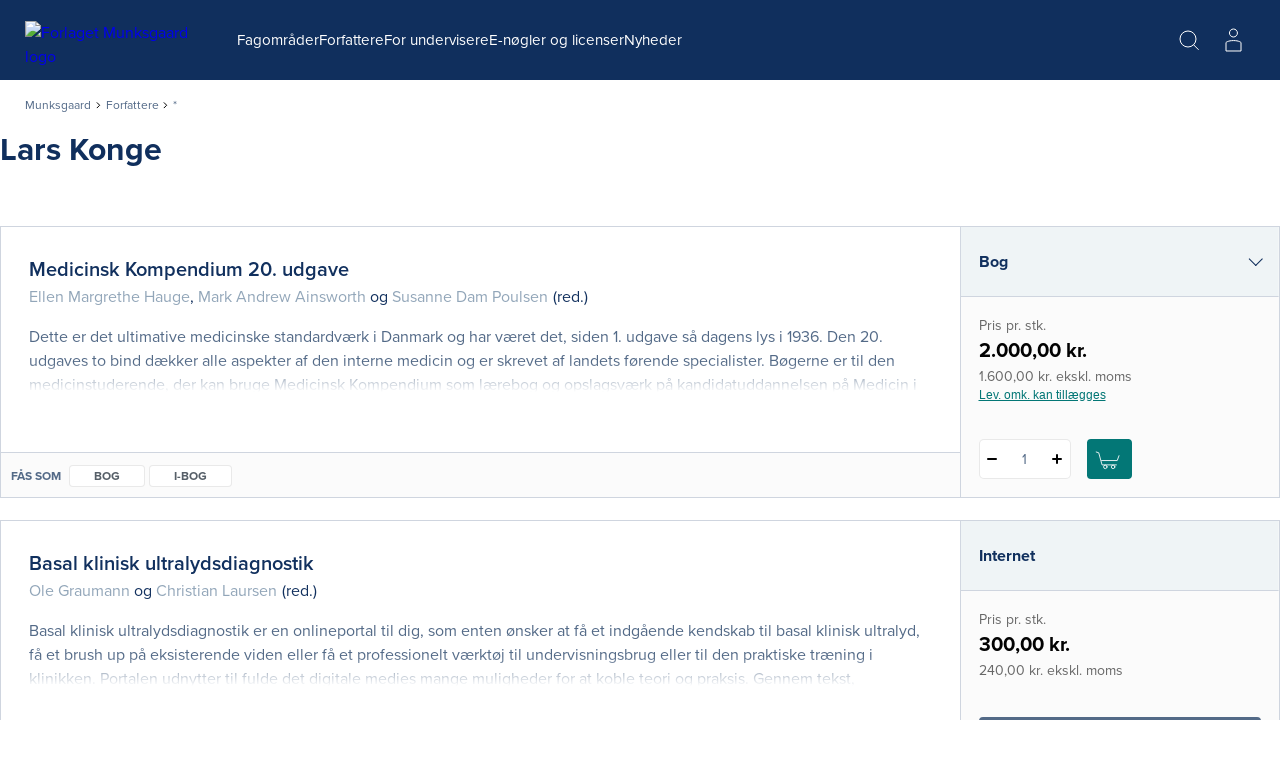

--- FILE ---
content_type: text/html; charset=utf-8
request_url: https://munksgaard.dk/forfattere/lars-konge_0-102533
body_size: 90337
content:



<!DOCTYPE html>

<html lang="da">
<head>
    <meta charset="utf-8" />
    <meta name="viewport" content="width=device-width, initial-scale=1">

    <!-- Google Tag Manager -->
<script>
window._dataLayer = [];
Object.defineProperty(window, "dataLayer", {
    get: function() {
        if (typeof window.gtmListenerCallback === "function") {
            window.gtmListenerCallback();
        }
    return window._dataLayer;
    },
  set: function(a) {
    window._dataLayer = a;
  }
});
(function(w,d,s,l,i){w[l]=w[l]||[];w[l].push({'gtm.start':
new Date().getTime(),event:'gtm.js'});var f=d.getElementsByTagName(s)[0],
j=d.createElement(s),dl=l!='dataLayer'?'&l='+l:'';j.async=true;j.src=
'https://www.googletagmanager.com/gtm.js?id='+i+dl;f.parentNode.insertBefore(j,f);
})(window,document,'script','dataLayer','GTM-T46LV25');</script>
<!-- End Google Tag Manager -->
    <script type="text/javascript" src="//web.telemetric.dk/t/ef9e9058-0e39-43ca-a4ee-4185af6034f4/bm.js" async="async"></script>
    

    <script type="text/javascript">
        window.isPageEditor = false;
        window.siteName = 'munksgaard';
    </script>

    <meta name="format-detection" content="telephone=no">

    

<title>Bøger af forfatter Lars Konge - Køb hos Munksgaard</title>

    <link rel="apple-touch-icon" sizes="57x57" href="/dist/assets/sites/munksgaard/favicon/apple-touch-icon-57x57.png" />
    <link rel="apple-touch-icon" sizes="60x60" href="/dist/assets/sites/munksgaard/favicon/apple-touch-icon-60x60.png" />
    <link rel="apple-touch-icon" sizes="72x72" href="/dist/assets/sites/munksgaard/favicon/apple-touch-icon-72x72.png" />
    <link rel="apple-touch-icon" sizes="76x76" href="/dist/assets/sites/munksgaard/favicon/apple-touch-icon-76x76.png" />
    <link rel="apple-touch-icon" sizes="114x114" href="/dist/assets/sites/munksgaard/favicon/apple-touch-icon-114x114.png" />
    <link rel="apple-touch-icon" sizes="120x120" href="/dist/assets/sites/munksgaard/favicon/apple-touch-icon-120x120.png" />
    <link rel="apple-touch-icon" sizes="144x144" href="/dist/assets/sites/munksgaard/favicon/apple-touch-icon-144x144.png" />
    <link rel="apple-touch-icon" sizes="152x152" href="/dist/assets/sites/munksgaard/favicon/apple-touch-icon-152x152.png" />
    <link rel="apple-touch-icon" sizes="180x180" href="/dist/assets/sites/munksgaard/favicon/apple-touch-icon-180x180.png" />
    <link rel="icon" type="image/png" sizes="16x16" href="/dist/assets/sites/munksgaard/favicon/favicon-16x16.png" />
    <link rel="icon" type="image/png" sizes="32x32" href="/dist/assets/sites/munksgaard/favicon/favicon-32x32.png" />
    <link rel="icon" type="image/png" sizes="192x192" href="/dist/assets/sites/munksgaard/favicon/android-chrome-192x192.png" />
    <link rel="manifest" href="/dist/assets/sites/munksgaard/manifest.json" />
    <link rel="shortcut icon" href="/dist/assets/sites/munksgaard/favicon/favicon.png" />
    <meta name="msapplication-TileImage" content="/dist/assets/sites/munksgaard/favicon/mstile-144x144.png" />
    <meta name="msapplication-config" content="/dist/assets/sites/munksgaard/favicon/browserconfig.xml" />

<meta name="msapplication-TileColor" content="#da532c">
<meta name="theme-color" content="#ffffff" />

<meta property="og:title" content="Bøger af forfatter Lars Konge - Køb hos Munksgaard" />
<meta property="og:description" content="" />
<meta property="og:url" content="https://munksgaard.dk/forfattere/lars-konge_0-102533" />
<meta property="og:image" content="" />
<meta property="og:site_name" content="Munksgaard" />
<meta property="og:type" content="website" />


<meta name="keywords" content="" />
<meta name="Description" property="og:description" content="" />
<meta name="apple-mobile-web-app-status-bar-style" content="black" />
<meta name="google-site-verification" content="mfhGEMNKUI0T3pcGVZS663L9q5gh5gVuYQ4rDnZlk7Y" />
<meta name="lang" content="da" />



    <link rel="canonical" href="https://munksgaard.dk/forfattere/lars-konge_0-102533" />

<script type="application/ld+json">
{
	"@context": "http://schema.org",
	"@type": "BreadcrumbList",
	"itemListElement": [{
	"@type": "ListItem",
	"position": 1,
	"item":
	{
		"@id": "https://munksgaard.dk/forfattere",
		"name": "Forfattere"
	}
},{
	"@type": "ListItem",
	"position": 2,
	"item":
	{
		"@id": "https://munksgaard.dk/forfattere/lars-konge_0-102533",
		"name": "lars-konge_0-102533"
	}
}]
}
</script>
    <link rel="stylesheet" href="/dist/css/v-639034558540000000/style.munksgaard.css" />

<script src="https://use.typekit.net/dvg3xsk.js"></script>
<script>try{Typekit.load({ async: true });}catch(e){}</script>


    <!-- bundle:js -->
    <script defer src="/dist/js/v-639034559720000000/bundle.js"></script>
    <!-- endinject -->

</head>
<body>
    <!-- Google Tag Manager (noscript) -->
<noscript><iframe src="https://www.googletagmanager.com/ns.html?id=GTM-T46LV25"
height="0" width="0" style="display:none;visibility:hidden"></iframe></noscript>
<!-- End Google Tag Manager (noscript) -->
    <div id="react_0HNIP1OS0FQK5"></div><script type='application/json' data-react-setup>{"component":"ReactComponents.AppReduxInit","domId":"react_0HNIP1OS0FQK5","props":{"Basket":{"BasketPageUrl":null,"TotalItemCount":0,"Summation":null,"BasketItems":[],"Addresses":[],"ShippingAndHandling":null,"VATEnabled":false,"AllowDiscount":false,"CheckoutPageUrl":null,"LastModified":null,"Email":null,"InspectionCopyLabel":null,"FirstName":null,"LastName":null,"InvoiceEan":null,"RequisitionNumber":null,"CustomerReference":null,"SelectedPaymentType":null,"PromotionCode":null,"NewsletterSignup":false,"AcceptTerms":false,"IsGuestCheckout":false,"DiscountCodeTexts":null,"DiscountCodeValues":null,"BasketHeaderTrumpetText":null,"BasketHeaderText":null,"CheckoutButtonTopText":null,"ProductInfoColumnHeading":null,"ProductCountColumnHeading":null,"ProductPriceColumnHeading":null,"ProductPriceWithVATColumnHeading":null,"BasketNoticesList":null,"CheckoutButtonBottomText":null,"PublishedText":null,"ChoosenClassesText":null,"OutOfStockHeaderText":null,"CurrencyText":null,"LicensePeriodText":null,"EditLicenseText":null,"CounterUnit":null,"DescriptionText_EmptyBasket":null,"GoToBasketButtonText":null,"GoToCheckoutButtonText":null,"EmptyBasketText":null,"OrderId":0,"LicenseCountText":null,"EditLicenseCountText":null,"ContinueShoppingButtonText":null,"SearchPlaceholderText":null},"UserProfile":null,"Login":{"CreateLoginContent":{"CreateLinkLabel":"Opret profil","UniLoginPossible":false,"CreateProfileSeperatorText":"eller","InfoText":"\u003cstrong\u003e\u003cstrong\u003eUNI•Login giver dig mulighed for:\u003c/strong\u003e\u003c/strong\u003e\n\u003cul\u003e\n    \u003cli\u003eat bruge det samme login på tværs af materialer\u003c/li\u003e\n    \u003cli\u003eat få et samlet overblik over dine digitale materialer\u003c/li\u003e\n\u003c/ul\u003e"},"UniPromptContent":{"IntroText":"\u003cp\u003e\u003cstrong\u003eDu er logget ind med UNI-Login.\u003c/strong\u003e\u003c/p\u003e\n\u003cp\u003eNår du vil handle via vores webshop, skal du oprette en profil. Hvis du allerede har en profil kan du logge ind og forbinde den til din UNI-C profil.\u003c/p\u003e","CreateLoginText":"","CreateLoginButtonLabel":"Opret konto","CreateLoginUrl":"/profile/create-profile","SeteratorText":"eller","LoginText":"\u003cp\u003e\u003cstrong\u003eHar allerede en profil\u003c/strong\u003e\u003c/p\u003e\n\u003cp\u003eLog ind med din eksisterende profil. \u003c/p\u003e","LoginButtonLabel":"Log ind","UniLoggedInButtonText":"Log ind"},"LoginUrl":{"FullUrl":"https://loginconnector.gyldendal.dk/Navigator/Navigator?clientWebSite=GuPlatform_MU\u0026forceLogin=true\u0026clientWsSuccessUrl=https://munksgaard.dk/auth/LoginSuccess?redirect=/forfattere/lars-konge_0-102533\u0026clientWsFailureUrl=https://munksgaard.dk/auth/LoginFailure?redirect=/forfattere/lars-konge_0-102533\u0026loginFailed=true","Text":"Log ind","Url":"https://loginconnector.gyldendal.dk/Navigator/Navigator?clientWebSite=GuPlatform_MU"},"LogoutUrl":{"FullUrl":"https://loginconnector.gyldendal.dk/Navigator/Logout?clientWebSite=GuPlatform_MU\u0026logoutSuccessUrl=https://munksgaard.dk/Auth/LogoutSuccess","Text":"Log ud","Url":"https://loginconnector.gyldendal.dk/Navigator/Logout?clientWebSite=GuPlatform_MU"},"CreateProfileUrl":{"Text":"Opret profil","Url":"/profile/create-profile"},"CreateProfileUniLoginUrl":{"Text":"Opret profil med UNI-Login","Url":"https://loginconnector.gyldendal.dk/Navigator/Navigator?clientWebSite=GuPlatform_MU\u0026forceLogin=true\u0026clientWsSuccessUrl=https://munksgaard.dk/auth/LoginSuccess?redirect=/profile/create-profile\u0026clientWsFailureUrl=https://munksgaard.dk/auth/LoginFailure?redirect=/profile/create-profile\u0026loginFailed=true\u0026providerName=UNIC"},"IsUniLoggedIn":false,"ProfileModal":{"TitleText":"TitleText","UnicTitle":"UnicTitle","NoUnicTitle":"NoUnicTitle","UnicButtonText":"UnicButtonText","UnicButtonLink":null,"NoUnicButtonText":"NoUnicButtonText","NoUnicButtonLink":null}},"AccountVerificationModalLabels":null}}</script> 
    <div id="react_0HNIP1OS039C9"><a class="navigation-header__skip-link" href="#main-content">Spring til hovedindhold</a><header class="navigation-header"><nav role="navigation" aria-label="Hovedmenu" class="navigation-header__inner"><button aria-label="Åbn menu" aria-expanded="false" type="button" class="navigation-header__menu-button"><svg class="navigation-header__mobile-menu-button" width="23" height="18" viewBox="0 0 23 18" fill="none" xmlns="http://www.w3.org/2000/svg"><line x1="3" y1="1" x2="22" y2="1" stroke="currentColor" stroke-width="2" stroke-linecap="round"></line><line x1="3" y1="9" x2="22" y2="9" stroke="currentColor" stroke-width="2" stroke-linecap="round"></line><line x1="3" y1="17" x2="22" y2="17" stroke="currentColor" stroke-width="2" stroke-linecap="round"></line></svg></button><a href="/" class="navigation-header__logo"><img src="/-/media/images/logos/logo-munksgaard-white(1).svg" alt="Forlaget Munksgaard logo"/></a><ul class="navigation-header__items"><li class="navigation-header-item"><button class="navigation-header-item__button" type="button">Fagområder</button></li><li class="navigation-header-item"><a href="/forfattere" class="navigation-header-item__link">Forfattere</a></li><li class="navigation-header-item"><button class="navigation-header-item__button" type="button">For undervisere</button></li><li class="navigation-header-item"><a href="/e-noegler-og-licenser" class="navigation-header-item__link">E-nøgler og licenser </a></li><li class="navigation-header-item"><a href="/nyheder" class="navigation-header-item__link">Nyheder</a></li></ul><div class="navigation-header__service-menu"><div class="navigation-header__service-menu__item" data-service-menu-search="true"><button type="button" aria-label="Åbn Søgning" aria-expanded="false" data-toggle-search="true" class="button-reset navigation-header__service-menu__button"><svg width="32" height="32" viewBox="0 0 32 32" fill="none" xmlns="http://www.w3.org/2000/svg" role="presentation"><circle cx="15" cy="15" r="8" stroke="currentColor" stroke-width="2"></circle><path d="M20.6602 20.8652L25.317 25.5221" stroke="currentColor" stroke-width="2" stroke-linecap="round"></path></svg></button></div></div><button aria-label="Gå tilbage" class="navigation-mobile__back-button" type="button"><svg width="9" height="14" viewBox="0 0 9 14" fill="none" xmlns="http://www.w3.org/2000/svg"><path d="M1.5006 0.999884L7.15746 6.65674L1.5006 12.3136" stroke="currentColor"></path></svg></button><div class="navigation-mobile"><span class="navigation-mobile__title">Menu</span><ul class="navigation-mobile__links"><li class="navigation-menu-item"><button class="navigation-menu-item__button" type="button"><span class="navigation-menu-item__label">Fagområder<svg width="9" height="14" viewBox="0 0 9 14" fill="none" xmlns="http://www.w3.org/2000/svg"><path d="M1.5006 0.999884L7.15746 6.65674L1.5006 12.3136" stroke="currentColor"></path></svg></span></button></li><li class="navigation-menu-item"><a target="_self" tabindex="-1" href="/forfattere" class="navigation-menu-item__link"><span class="navigation-menu-item__label">Forfattere</span></a></li><li class="navigation-menu-item"><button class="navigation-menu-item__button" type="button"><span class="navigation-menu-item__label">For undervisere<svg width="9" height="14" viewBox="0 0 9 14" fill="none" xmlns="http://www.w3.org/2000/svg"><path d="M1.5006 0.999884L7.15746 6.65674L1.5006 12.3136" stroke="currentColor"></path></svg></span></button></li><li class="navigation-menu-item"><a target="_self" tabindex="-1" href="/e-noegler-og-licenser" class="navigation-menu-item__link"><span class="navigation-menu-item__label">E-nøgler og licenser </span></a></li><li class="navigation-menu-item"><a target="_self" tabindex="-1" href="/nyheder" class="navigation-menu-item__link"><span class="navigation-menu-item__label">Nyheder</span></a></li></ul><hr/></div><div class="navigation-search"><div class="inline-search content-module"><div class="content-row"><div class="inline-search__input-wrapper"><svg width="32" height="32" viewBox="0 0 32 32" fill="none" xmlns="http://www.w3.org/2000/svg" role="presentation"><circle cx="15" cy="15" r="8" stroke="currentColor" stroke-width="2"></circle><path d="M20.6602 20.8652L25.317 25.5221" stroke="currentColor" stroke-width="2" stroke-linecap="round"></path></svg><label for="inline-search" class="sr-only">Søg</label><input type="search" id="inline-search" disabled="" class="inline-search__input" role="searchbox" placeholder=""/></div></div></div></div></nav></header></div><script type='application/json' data-react-setup>{"component":"ReactComponents.Navigation","domId":"react_0HNIP1OS039C9","props":{"Logo":"/-/media/images/logos/logo-munksgaard-white(1).svg","Menu":{"Id":"ebd73e3a-217b-4ad1-9949-1ffc46ca4bb6","Children":[{"Id":"3e6b9a93-dd6f-4d12-9d89-f3c2ae8e9b3e","Children":[{"Id":"d014ac0e-0e8a-4eb2-bf12-9e7fefbd8550","Children":[{"Id":"efe1f43c-9bcf-4781-8410-de6ed6749fac","Children":[],"Label":"Bacheloropgaven","Theme":"","Url":"/fag/ergoterapi/bacheloropgaven","Target":"_self","ShowInMenu":true,"ShowInBreadcrumbs":true,"IsDivider":false},{"Id":"1f087d17-8b0a-42e9-b4b7-4abeb0df01af","Children":[],"Label":"Grundbøger","Theme":"","Url":"/fag/ergoterapi/grundboeger","Target":"_self","ShowInMenu":true,"ShowInBreadcrumbs":true,"IsDivider":false},{"Id":"4dcb7ef3-0997-431d-8a26-280a7daa36c6","Children":[],"Label":"Klinisk praksis","Theme":"","Url":"/fag/ergoterapi/klinisk-praksis","Target":"_self","ShowInMenu":true,"ShowInBreadcrumbs":true,"IsDivider":false},{"Id":"69d3e8b5-0acd-4cbe-a711-f750aecda05d","Children":[],"Label":"Temabøger","Theme":"","Url":"/fag/ergoterapi/temaboeger","Target":"_self","ShowInMenu":true,"ShowInBreadcrumbs":true,"IsDivider":false},{"Id":"7d00f385-e22b-4242-a430-8534fdd1d962","Children":[],"Label":"Tværprofessionelt","Theme":"","Url":"/fag/ergoterapi/tvaerprofessionelt","Target":"_self","ShowInMenu":true,"ShowInBreadcrumbs":true,"IsDivider":false}],"Label":"Ergoterapi","Theme":"","Url":"/fag/ergoterapi","Target":"_self","ShowInMenu":true,"ShowInBreadcrumbs":true,"IsDivider":false},{"Id":"9fcdf96b-cace-4261-9b18-84991877270b","Children":[],"Label":"Ernæring og sundhed","Theme":"","Url":"/fag/ernaering-og-sundhed","Target":"_self","ShowInMenu":true,"ShowInBreadcrumbs":true,"IsDivider":false},{"Id":"a78ad05d-6a55-40a8-9f88-cf2e817d2341","Children":[],"Label":"Folkesundhedsvidenskab","Theme":"","Url":"/fag/folkesundhedsvidenskab","Target":"_self","ShowInMenu":true,"ShowInBreadcrumbs":true,"IsDivider":false},{"Id":"2680f4a6-4a20-4877-a504-acde1783645f","Children":[{"Id":"f4a7c3cb-fa69-4019-91f3-a8e6f1e78e8d","Children":[],"Label":"Grundbøger","Theme":"","Url":"/fag/fysioterapi/grundboeger","Target":"_self","ShowInMenu":true,"ShowInBreadcrumbs":true,"IsDivider":false},{"Id":"31a903f5-fe37-4723-ba94-c195105f8361","Children":[],"Label":"Klinisk praksis","Theme":"","Url":"/fag/fysioterapi/klinisk-praksis","Target":"_self","ShowInMenu":true,"ShowInBreadcrumbs":true,"IsDivider":false},{"Id":"aa89308e-5298-4f48-8d1d-6b39dfd5fb3b","Children":[],"Label":"Metode, forskning og udvikling","Theme":"","Url":"/fag/fysioterapi/metode-forskning-og-udvikling","Target":"_self","ShowInMenu":true,"ShowInBreadcrumbs":true,"IsDivider":false},{"Id":"508918ea-41b1-45bd-ae56-7799f3ed9814","Children":[],"Label":"Temabøger","Theme":"","Url":"/fag/fysioterapi/temaboeger","Target":"_self","ShowInMenu":true,"ShowInBreadcrumbs":true,"IsDivider":false},{"Id":"4f8f5348-abbd-460e-9151-199b670cfa49","Children":[],"Label":"Tværprofessionelt","Theme":"","Url":"/fag/fysioterapi/tvaerprofessionelt","Target":"_self","ShowInMenu":true,"ShowInBreadcrumbs":true,"IsDivider":false}],"Label":"Fysioterapi","Theme":"","Url":"/fag/fysioterapi","Target":"_self","ShowInMenu":true,"ShowInBreadcrumbs":true,"IsDivider":false},{"Id":"57fa8394-9ba1-4876-ad2f-ad9b4c748f13","Children":[{"Id":"a8e84c50-2fb0-4abd-8865-3cb5b832596f","Children":[],"Label":"Akut patient","Theme":"","Url":"/fag/medicin/akut-patient","Target":"_self","ShowInMenu":true,"ShowInBreadcrumbs":true,"IsDivider":false},{"Id":"693ab273-7b68-40e2-82f9-9e440082736b","Children":[],"Label":"Almen medicin","Theme":"","Url":"/fag/medicin/almen-medicin","Target":"_self","ShowInMenu":true,"ShowInBreadcrumbs":true,"IsDivider":false},{"Id":"f6705071-9622-40f5-9f23-89371967cc86","Children":[],"Label":"Anatomi og fysiologi","Theme":"","Url":"/fag/medicin/anatomi-og-fysiologi","Target":"_self","ShowInMenu":true,"ShowInBreadcrumbs":true,"IsDivider":false},{"Id":"dd26b941-10df-4d2b-98c2-efc7a1599c8c","Children":[],"Label":"Billeddiagnostik","Theme":"","Url":"/fag/medicin/billeddiagnostik","Target":"_self","ShowInMenu":true,"ShowInBreadcrumbs":true,"IsDivider":false},{"Id":"c3b17b0c-84be-4db3-af79-cd4af5639074","Children":[],"Label":"Endokrinologi og ernæring","Theme":"","Url":"/fag/medicin/endokrinologi-og-ernaering","Target":"_self","ShowInMenu":true,"ShowInBreadcrumbs":true,"IsDivider":false},{"Id":"9e576986-c89d-4b2d-86ce-695f622e1136","Children":[],"Label":"Etik og videnskabsteori","Theme":"","Url":"/fag/medicin/etik-og-videnskabsteori","Target":"_self","ShowInMenu":true,"ShowInBreadcrumbs":true,"IsDivider":false},{"Id":"651f8ad5-988c-4aac-bb5f-075829852377","Children":[],"Label":"Farmakologi og immunologi","Theme":"","Url":"/fag/medicin/farmakologi-og-immunologi","Target":"_self","ShowInMenu":true,"ShowInBreadcrumbs":true,"IsDivider":false},{"Id":"5be26479-4ca4-4fd9-b1ef-caa44210ac70","Children":[],"Label":"Folkesundhed","Theme":"","Url":"/fag/medicin/folkesundhed","Target":"_self","ShowInMenu":true,"ShowInBreadcrumbs":true,"IsDivider":false},{"Id":"082793f8-f9d4-49cf-a0f4-2e8423382a6f","Children":[],"Label":"Forskning og samfund","Theme":"","Url":"/fag/medicin/forskning-og-samfund","Target":"_self","ShowInMenu":true,"ShowInBreadcrumbs":true,"IsDivider":false},{"Id":"cfb9ac5b-0c2f-4fde-bba0-f2132611af2c","Children":[],"Label":"Gynækologi, obstetrik og pædiatri","Theme":"","Url":"/fag/medicin/gynaekologi-obstetrik-og-paediatri","Target":"_self","ShowInMenu":true,"ShowInBreadcrumbs":true,"IsDivider":false},{"Id":"6f5e59d9-7d11-460c-a75d-aeca779934e4","Children":[],"Label":"Intern medicin","Theme":"","Url":"/fag/medicin/intern-medicin","Target":"_self","ShowInMenu":true,"ShowInBreadcrumbs":true,"IsDivider":false},{"Id":"cd614b13-3748-4751-adfd-8ba4f7513663","Children":[],"Label":"Kirurgi","Theme":"","Url":"/fag/medicin/kirurgi","Target":"_self","ShowInMenu":true,"ShowInBreadcrumbs":true,"IsDivider":false},{"Id":"b5f43f7e-ff30-4242-9c63-1c3127f25be8","Children":[],"Label":"Klinik og journaloptag","Theme":"","Url":"/fag/medicin/klinik-og-journaloptag","Target":"_self","ShowInMenu":true,"ShowInBreadcrumbs":true,"IsDivider":false},{"Id":"9ab4181a-05d5-429e-8c85-8baa0f4b630a","Children":[],"Label":"Kommunikation","Theme":"","Url":"/fag/medicin/kommunikation","Target":"_self","ShowInMenu":true,"ShowInBreadcrumbs":true,"IsDivider":false},{"Id":"1a4f6ebf-dcdd-4fa4-8eed-be6bff760c22","Children":[],"Label":"Neurofag","Theme":"","Url":"/fag/medicin/neurofag","Target":"_self","ShowInMenu":true,"ShowInBreadcrumbs":true,"IsDivider":false},{"Id":"e2da0398-e76c-43df-8916-b6c4d363d07b","Children":[],"Label":"Odontologi","Theme":"","Url":"/fag/medicin/odontologi","Target":"_self","ShowInMenu":true,"ShowInBreadcrumbs":true,"IsDivider":false},{"Id":"39ca1c6d-d9a6-4c0e-93ad-2473c5709666","Children":[],"Label":"Onkologi og palliation","Theme":"","Url":"/fag/medicin/onkologi-og-palliation","Target":"_self","ShowInMenu":true,"ShowInBreadcrumbs":true,"IsDivider":false},{"Id":"ac1b9a3b-0113-4404-8236-541c93916090","Children":[],"Label":"Psykiatri og psykologi","Theme":"","Url":"/fag/medicin/psykiatri-og-psykologi","Target":"_self","ShowInMenu":true,"ShowInBreadcrumbs":true,"IsDivider":false},{"Id":"144ed2b0-20bb-4b59-86dd-cbd8b17ef48d","Children":[],"Label":"Sansefag","Theme":"","Url":"/fag/medicin/sansefag","Target":"_self","ShowInMenu":true,"ShowInBreadcrumbs":true,"IsDivider":false}],"Label":"Medicin","Theme":"","Url":"/fag/medicin","Target":"_self","ShowInMenu":true,"ShowInBreadcrumbs":true,"IsDivider":false},{"Id":"c4f0907f-932d-4d2c-b722-c7586a137355","Children":[{"Id":"e267c26d-8ddb-4fe4-a40a-5e2098cf1dc1","Children":[],"Label":"Farmakologi","Theme":"","Url":"/fag/sygepleje/farmakologi","Target":"_self","ShowInMenu":true,"ShowInBreadcrumbs":true,"IsDivider":false},{"Id":"488b4015-483a-437a-b979-0d9321bec073","Children":[],"Label":"Filosofi, religion og etik","Theme":"","Url":"/fag/sygepleje/filosofi-religion-og-etik","Target":"_self","ShowInMenu":true,"ShowInBreadcrumbs":true,"IsDivider":false},{"Id":"280dae41-f0da-4de8-be46-69bb626405cf","Children":[],"Label":"Folkesundhed og forebyggelse","Theme":"","Url":"/fag/sygepleje/folkesundhed-og-forebyggelse","Target":"_self","ShowInMenu":true,"ShowInBreadcrumbs":true,"IsDivider":false},{"Id":"dd37e01b-05c8-446a-bf05-4ed9780aa3e0","Children":[],"Label":"Forskningsmetode og videnskabsteori","Theme":"","Url":"/fag/sygepleje/forskningsmetode-og-videnskabsteori","Target":"_self","ShowInMenu":true,"ShowInBreadcrumbs":true,"IsDivider":false},{"Id":"90bf4e79-77b7-459a-a193-26ebdbda7420","Children":[],"Label":"Grundlæggende sygepleje","Theme":"","Url":"/fag/sygepleje/grundlaeggende-sygepleje","Target":"_self","ShowInMenu":true,"ShowInBreadcrumbs":true,"IsDivider":false},{"Id":"2b5e424c-5371-43aa-acdf-bf7794c471da","Children":[],"Label":"Kommunikation, pædagogik og psykologi","Theme":"","Url":"/fag/sygepleje/kommunikation-paedagogik-og-psykologi","Target":"_self","ShowInMenu":true,"ShowInBreadcrumbs":true,"IsDivider":false},{"Id":"01c240d8-3545-41ac-a4b7-7020782c369d","Children":[],"Label":"Kompleks sygepleje","Theme":"","Url":"/fag/sygepleje/kompleks-sygepleje","Target":"_self","ShowInMenu":true,"ShowInBreadcrumbs":true,"IsDivider":false},{"Id":"cb11c1a8-22cd-459e-a78b-5c1afa9fbb6f","Children":[],"Label":"Mikrobiologi","Theme":"","Url":"/fag/sygepleje/mikrobiologi","Target":"_self","ShowInMenu":true,"ShowInBreadcrumbs":true,"IsDivider":false},{"Id":"05607dbc-2b9d-49ce-b2ae-e35900bbfc9c","Children":[],"Label":"Naturvidenskab","Theme":"","Url":"/fag/sygepleje/naturvidenskab","Target":"_self","ShowInMenu":true,"ShowInBreadcrumbs":true,"IsDivider":false},{"Id":"7b9f6d1f-25da-4e61-8c7f-bfb7e159d926","Children":[],"Label":"Organisation, ledelse og jura","Theme":"","Url":"/fag/sygepleje/organisation-ledelse-og-jura","Target":"_self","ShowInMenu":true,"ShowInBreadcrumbs":true,"IsDivider":false},{"Id":"b7e8fb4f-4236-482e-9fa5-b8d45c996dd3","Children":[],"Label":"Psykiatri","Theme":"","Url":"/fag/sygepleje/psykiatri","Target":"_self","ShowInMenu":true,"ShowInBreadcrumbs":true,"IsDivider":false},{"Id":"eb91c3bf-7343-4c2c-acc4-fd295072081d","Children":[],"Label":"Sygdomslære","Theme":"","Url":"/fag/sygepleje/sygdomslaere","Target":"_self","ShowInMenu":true,"ShowInBreadcrumbs":true,"IsDivider":false},{"Id":"e84d928f-621b-49e0-bafc-9c1c9d0d6bbd","Children":[],"Label":"Sygeplejeteori","Theme":"","Url":"/fag/sygepleje/sygeplejeteori","Target":"_self","ShowInMenu":true,"ShowInBreadcrumbs":true,"IsDivider":false},{"Id":"7006390c-3913-4f38-a5da-9b099fcb01fb","Children":[],"Label":"Teknologi, kvalitetsudvikling og dokumentation","Theme":"","Url":"/fag/sygepleje/teknologi-kvalitetsudvikling-og-dokumentation","Target":"_self","ShowInMenu":true,"ShowInBreadcrumbs":true,"IsDivider":false}],"Label":"Sygepleje","Theme":"","Url":"/fag/sygepleje","Target":"_self","ShowInMenu":true,"ShowInBreadcrumbs":true,"IsDivider":false}],"Label":"Fagområder","Theme":"","Url":"/fag","Target":"_self","ShowInMenu":true,"ShowInBreadcrumbs":true,"IsDivider":false},{"Id":"ced95a36-a9ec-4bbf-b0a3-c9b17a37c10f","Children":[],"Label":"Forfattere","Theme":"","Url":"/forfattere","Target":"_self","ShowInMenu":true,"ShowInBreadcrumbs":true,"IsDivider":false},{"Id":"c08ea8de-49ac-42d2-ad64-81d65195dcfc","Children":[{"Id":"68573477-8118-4c24-8a80-c5be5224b768","Children":[],"Label":"Bestil pensumeksemplar","Theme":"","Url":"/for-undervisere/bestil-pensumeksemplar","Target":"_self","ShowInMenu":true,"ShowInBreadcrumbs":true,"IsDivider":false},{"Id":"4581337d-a704-4f58-9875-59633facb7c0","Children":[],"Label":"Hvad må du kopiere?","Theme":"","Url":"/for-undervisere/hvad-maa-du-kopiere","Target":"_self","ShowInMenu":true,"ShowInBreadcrumbs":true,"IsDivider":false}],"Label":"For undervisere","Theme":"","Url":"/for-undervisere","Target":"_self","ShowInMenu":true,"ShowInBreadcrumbs":true,"IsDivider":false},{"Id":"884dbc77-5b67-45fd-a2dc-8348ce07053e","Children":[],"Label":"E-nøgler og licenser ","Theme":"","Url":"/e-noegler-og-licenser","Target":"_self","ShowInMenu":true,"ShowInBreadcrumbs":true,"IsDivider":false},{"Id":"8fcbf5f0-fe6c-40ee-a296-62cb3ef8a0d1","Children":[],"Label":"Nyheder","Theme":"","Url":"/nyheder","Target":"_self","ShowInMenu":true,"ShowInBreadcrumbs":true,"IsDivider":false}],"Label":null,"Theme":null,"Url":null,"Target":null,"ShowInMenu":false,"ShowInBreadcrumbs":false,"IsDivider":false},"ServiceMenu":null,"Search":{"Label":"Søg","Placeholder":""},"NavigationGlobalSites":null,"CreateProfileLabels":{"CreateProfileModalHeader":"","WithUnicLoginHeader":"","WithoutUnicLoginHeader":""},"SiteName":"munksgaard"}}</script> 
    <div id="react_0HNIP1OS0FQK6"><nav aria-label="Breadcrumb" class="content-module breadcrumbs"><ol class="content-row breadcrumbs__list"><li class="breadcrumbs__item"><a class="breadcrumbs__link" href="/">Munksgaard</a></li><li class="breadcrumbs__item"><svg width="5" height="7" viewBox="0 0 5 7" fill="none" xmlns="http://www.w3.org/2000/svg"><path d="M0.828427 0.41376L3.65685 3.24219L0.828427 6.07061" stroke="currentColor"></path></svg><a class="breadcrumbs__link" href="/forfattere">Forfattere</a></li><li class="breadcrumbs__item" aria-current="page"><svg width="5" height="7" viewBox="0 0 5 7" fill="none" xmlns="http://www.w3.org/2000/svg"><path d="M0.828427 0.41376L3.65685 3.24219L0.828427 6.07061" stroke="currentColor"></path></svg>*</li></ol></nav></div><script type='application/json' data-react-setup>{"component":"ReactComponents.Breadcrumbs","domId":"react_0HNIP1OS0FQK6","props":{"Children":[{"Children":[],"Label":"Forfattere","Url":"/forfattere"},{"Children":[],"Label":"*","Url":"/forfattere/,-w-,"}],"Label":"Munksgaard","Url":"/"}}</script> 

    <div class="main-layout">
        <main role="main" id="main-content" class="main-content">
            
            <div id="react_0HNIP1OS0FQK7"><div class="author-details-container"><div class="author-details"><div class="author-details__meta"><h1 class="author-details__meta__name">Lars Konge</h1></div></div></div></div><script type='application/json' data-react-setup>{"component":"ReactComponents.AuthorDetails","domId":"react_0HNIP1OS0FQK7","props":{"Id":"0-102533","AuthorName":"Lars Konge","AuthorLastName":"Konge","AuthorPictureUrl":"","AuthorDescription":"","AuthorDetailsPageLink":"https://munksgaard.dk/forfattere/lars-konge_0-102533","CanonicalUrl":"https://munksgaard.dk/forfattere/lars-konge_0-102533"}}</script><div id="react_0HNIP1OS0FQKA"></div><script type='application/json' data-react-setup>{"component":"ReactComponents.ProductList","domId":"react_0HNIP1OS0FQKA","props":{"Success":true,"ErrorCode":"0","ErrorMessage":"","ErrorMessageRaw":null,"Payload":{"ListUrl":"https://munksgaard.dk/forfattere/lars-konge_0-102533","ItemId":"c375d1cf-9d66-42f8-9c04-a0670aad8764","ContextId":"0-102533","InitialFilter":null,"FacetConfigurationId":"c375d1cf-9d66-42f8-9c04-a0670aad8764","FacetGroups":[{"Id":"f8432fd0-4874-463b-b365-40a1cc578c45","Label":"Fag","LabelRaw":"Fag","InitiallyShown":3,"InitiallyCollapsed":false,"ExpandLabel":"Se flere","ExpandLabelRaw":"Se flere","ShortenLabel":"Se færre","ShortenLabelRaw":"Se færre","Facets":[{"Id":"d12c91b2-f92e-4618-b9ea-5ea2471e5177","Label":"Medicin","LabelRaw":"Medicin","Active":false,"ResultCount":3,"Facets":[]}]},{"Id":"552616f6-68dc-4b98-82ab-8cbf3b704409","Label":"Medietyper","LabelRaw":"Medietyper","InitiallyShown":3,"InitiallyCollapsed":false,"ExpandLabel":"Se flere","ExpandLabelRaw":"Se flere","ShortenLabel":"Se færre","ShortenLabelRaw":"Se færre","Facets":[{"Id":"3a18da57-ccac-4fb5-8f83-e4820129b966","Label":"Bog","LabelRaw":"Bog","Active":false,"ResultCount":2,"Facets":[]},{"Id":"d1b33263-1bbb-48b7-ba48-bd0665843b7d","Label":"Internet","LabelRaw":"Internet","Active":false,"ResultCount":1,"Facets":[]}]}],"Works":[{"Id":44535,"Title":"Medicinsk Kompendium 20. udgave","Description":null,"MediaTypes":["Bog","i-bog"],"Products":[{"Id":"9788702364835","Isbn13":"9788702364835","Title":"Medicinsk Kompendium 20. udgave","Subtitle":"","Description":"Dette er det ultimative medicinske standardværk i Danmark og har været det, siden 1. udgave så dagens lys i 1936. Den 20. udgaves to bind dækker alle aspekter af den interne medicin og er skrevet af landets førende specialister. Bøgerne er til den medicinstuderende, der kan bruge Medicinsk Kompendium som lærebog og opslagsværk på kandidatuddannelsen på Medicin i København, Aarhus, Odense og Aalborg. Derudover k","MediaType":"Bog","MediaTypeName":"Bog","MaterialType":"Indbundet","CoverImageUrl":"/-/media/images/external.png?ei=https://multimediaserver.gyldendal.dk/MunksgaardDanmarkred/CoverFace/WH_Original/9788702364835","SeriesLinks":[],"InStock":true,"StockText":"","HideConfigurationDetails":false,"Edition":"20. udgave","PublishDate":"30. maj 2024","CanBeBought":true,"InfoType":2,"EditorsListShortAbbreviation":"(red.)","AuthorsListShort":"\u003ca href=\u0027/forfattere/annamaria-giraldi_0-30448\u0027\u003eAnnamaria Giraldi\u003c/a\u003e","AuthorsListLong":"\u003ca href=\u0027/forfattere/annamaria-giraldi_0-30448\u0027\u003eAnnamaria Giraldi\u003c/a\u003e, \u003ca href=\u0027/forfattere/annemette-lokkegaard_0-30530\u0027\u003eAnnemette Løkkegaard\u003c/a\u003e, \u003ca href=\u0027/forfattere/bent-winding-deleuran_0-30669\u0027\u003eBent Winding Deleuran\u003c/a\u003e, \u003ca href=\u0027/forfattere/bente-jespersen_0-30688\u0027\u003eBente Jespersen\u003c/a\u003e, \u003ca href=\u0027/forfattere/bo-feldt-rasmussen_0-30866\u0027\u003eBo Feldt-Rasmussen\u003c/a\u003e, \u003ca href=\u0027/forfattere/carsten-reidies-bjarkam_0-31058\u0027\u003eCarsten Reidies Bjarkam\u003c/a\u003e, \u003ca href=\u0027/forfattere/charlotta-pisinger_0-31083\u0027\u003eCharlotta Pisinger\u003c/a\u003e, \u003ca href=\u0027/forfattere/finn-gustafsson_0-31715\u0027\u003eFinn Gustafsson\u003c/a\u003e, \u003ca href=\u0027/forfattere/jan-gerstoft_0-32496\u0027\u003eJan Gerstoft\u003c/a\u003e, \u003ca href=\u0027/forfattere/jens-dilling-lundgren_0-32638\u0027\u003eJens Dilling Lundgren\u003c/a\u003e, \u003ca href=\u0027/forfattere/jens-otto-lunde-jorgensen_0-32673\u0027\u003eJens Otto Lunde Jørgensen\u003c/a\u003e, \u003ca href=\u0027/forfattere/kent-lodberg-christensen_0-33021\u0027\u003eKent Lodberg Christensen\u003c/a\u003e, \u003ca href=\u0027/forfattere/lars-kober_0-33319\u0027\u003eLars Køber\u003c/a\u003e, \u003ca href=\u0027/forfattere/messoud-ashina_0-33749\u0027\u003eMessoud Ashina\u003c/a\u003e, \u003ca href=\u0027/forfattere/mogens-gronvold_0-33840\u0027\u003eMogens Grønvold\u003c/a\u003e, \u003ca href=\u0027/forfattere/morten-bagge-hansen_0-33864\u0027\u003eMorten Bagge Hansen\u003c/a\u003e, \u003ca href=\u0027/forfattere/per-klausen-fink_0-34195\u0027\u003ePer Klausen Fink\u003c/a\u003e, \u003ca href=\u0027/forfattere/poul-videbech_0-34359\u0027\u003ePoul Videbech\u003c/a\u003e, \u003ca href=\u0027/forfattere/anette-sogaard-nielsen_0-35587\u0027\u003eAnette Søgaard Nielsen\u003c/a\u003e, \u003ca href=\u0027/forfattere/christian-graugaard_0-36023\u0027\u003eChristian Graugaard\u003c/a\u003e, \u003ca href=\u0027/forfattere/jens-meldgaard-bruun_0-79510\u0027\u003eJens Meldgaard Bruun\u003c/a\u003e, \u003ca href=\u0027/forfattere/ole-hilberg_0-80673\u0027\u003eOle Hilberg\u003c/a\u003e, \u003ca href=\u0027/forfattere/preben-homoe_0-80674\u0027\u003ePreben Homøe\u003c/a\u003e, \u003ca href=\u0027/forfattere/palle-bekker-jeppesen_0-83529\u0027\u003ePalle Bekker Jeppesen\u003c/a\u003e, \u003ca href=\u0027/forfattere/vibeke-andree-larsen_0-83713\u0027\u003eVibeke Andrée Larsen\u003c/a\u003e, \u003ca href=\u0027/forfattere/claus-ziegler-simonsen_0-84189\u0027\u003eClaus Ziegler Simonsen\u003c/a\u003e, \u003ca href=\u0027/forfattere/anders-lokke_0-85369\u0027\u003eAnders Løkke\u003c/a\u003e, \u003ca href=\u0027/forfattere/jann-mortensen_0-85385\u0027\u003eJann Mortensen\u003c/a\u003e, \u003ca href=\u0027/forfattere/ejvind-frausing-hansen_0-85394\u0027\u003eEjvind Frausing Hansen\u003c/a\u003e, \u003ca href=\u0027/forfattere/allan-flyvbjerg_0-87880\u0027\u003eAllan Flyvbjerg\u003c/a\u003e, \u003ca href=\u0027/forfattere/borge-gronne-nordestgaard_0-87979\u0027\u003eBørge Grønne Nordestgaard\u003c/a\u003e, \u003ca href=\u0027/forfattere/steen-gregers-hasselbalch_0-88645\u0027\u003eSteen Gregers Hasselbalch\u003c/a\u003e, \u003ca href=\u0027/forfattere/poul-jorgen-jennum_0-88833\u0027\u003ePoul Jørgen Jennum\u003c/a\u003e, \u003ca href=\u0027/forfattere/kim-dalhoff_0-89800\u0027\u003eKim Dalhoff\u003c/a\u003e, \u003ca href=\u0027/forfattere/niels-abildgaard_0-89863\u0027\u003eNiels Abildgaard\u003c/a\u003e, \u003ca href=\u0027/forfattere/hanne-krarup-christensen_0-91097\u0027\u003eHanne Krarup Christensen\u003c/a\u003e, \u003ca href=\u0027/forfattere/laszlo-hegedus_0-92591\u0027\u003eLaszlo Hegedüs\u003c/a\u003e, \u003ca href=\u0027/forfattere/elisabeth-bendstrup_0-93780\u0027\u003eElisabeth Bendstrup\u003c/a\u003e, \u003ca href=\u0027/forfattere/trine-hyrup-mogensen_0-93784\u0027\u003eTrine Hyrup Mogensen\u003c/a\u003e, \u003ca href=\u0027/forfattere/lars-kjeldsen_0-94533\u0027\u003eLars Kjeldsen\u003c/a\u003e, \u003ca href=\u0027/forfattere/bodil-abild-jespersen_0-94711\u0027\u003eBodil Abild Jespersen\u003c/a\u003e, \u003ca href=\u0027/forfattere/thomas-benfield_0-99132\u0027\u003eThomas Benfield\u003c/a\u003e, \u003ca href=\u0027/forfattere/henning-andersen_0-102335\u0027\u003eHenning Andersen\u003c/a\u003e, \u003ca href=\u0027/forfattere/lars-konge_0-102533\u0027\u003eLars Konge\u003c/a\u003e, \u003ca href=\u0027/forfattere/anne-mette-hvas_0-108930\u0027\u003eAnne-Mette Hvas\u003c/a\u003e, \u003ca href=\u0027/forfattere/mette-asbjorn-neergaard_0-109697\u0027\u003eMette Asbjørn Neergaard\u003c/a\u003e, \u003ca href=\u0027/forfattere/mette-sondergaard-deleuran_0-113932\u0027\u003eMette Søndergaard Deleuran\u003c/a\u003e, \u003ca href=\u0027/forfattere/martin-gronnebak-tolsgaard_0-115833\u0027\u003eMartin Grønnebæk Tolsgaard\u003c/a\u003e, \u003ca href=\u0027/forfattere/karen-andersen-ranberg_0-118618\u0027\u003eKaren Andersen-Ranberg\u003c/a\u003e, \u003ca href=\u0027/forfattere/lise-lotte-gluud_0-118621\u0027\u003eLise Lotte Gluud\u003c/a\u003e, \u003ca href=\u0027/forfattere/catherine-hauerslev-foss_0-118625\u0027\u003eCatherine Hauerslev Foss\u003c/a\u003e, \u003ca href=\u0027/forfattere/ulrik-malthe-overgaard_0-118626\u0027\u003eUlrik Malthe Overgaard\u003c/a\u003e, \u003ca href=\u0027/forfattere/nina-skavlan-godtfredsen_0-118812\u0027\u003eNina Skavlan Godtfredsen\u003c/a\u003e, \u003ca href=\u0027/forfattere/christian-laursen_0-118861\u0027\u003eChristian Laursen\u003c/a\u003e, \u003ca href=\u0027/forfattere/niels-erik-ebbehoj_0-120446\u0027\u003eNiels Erik Ebbehøj\u003c/a\u003e, \u003ca href=\u0027/forfattere/charlotte-mortz_0-120447\u0027\u003eCharlotte Mortz\u003c/a\u003e, \u003ca href=\u0027/forfattere/anne-lise-kamper_0-122261\u0027\u003eAnne-Lise Kamper\u003c/a\u003e, \u003ca href=\u0027/forfattere/eva-leinoe_0-124465\u0027\u003eEva Leinøe\u003c/a\u003e, \u003ca href=\u0027/forfattere/carsten-utoft-niemann_0-124468\u0027\u003eCarsten Utoft Niemann\u003c/a\u003e, \u003ca href=\u0027/forfattere/peter-de-nully-brown_0-124469\u0027\u003ePeter de Nully Brown\u003c/a\u003e, \u003ca href=\u0027/forfattere/kirsten-gronbak_0-124471\u0027\u003eKirsten Grønbæk\u003c/a\u003e, \u003ca href=\u0027/forfattere/henrik-frederiksen_0-124472\u0027\u003eHenrik Frederiksen\u003c/a\u003e, \u003ca href=\u0027/forfattere/anders-juul_0-124713\u0027\u003eAnders Juul\u003c/a\u003e, \u003ca href=\u0027/forfattere/marianne-juhler_0-125186\u0027\u003eMarianne Juhler\u003c/a\u003e, \u003ca href=\u0027/forfattere/lars-rejnmark_0-128070\u0027\u003eLars Rejnmark\u003c/a\u003e, \u003ca href=\u0027/forfattere/christian-hassager_0-132398\u0027\u003eChristian Hassager\u003c/a\u003e, \u003ca href=\u0027/forfattere/ove-b-schaffalitzky-de-muckadell_0-132539\u0027\u003eOve B. Schaffalitzky de Muckadell\u003c/a\u003e, \u003ca href=\u0027/forfattere/jesper-hastrup-svendsen_0-132551\u0027\u003eJesper Hastrup Svendsen\u003c/a\u003e, \u003ca href=\u0027/forfattere/lone-nikolajsen_0-132561\u0027\u003eLone Nikolajsen\u003c/a\u003e, \u003ca href=\u0027/forfattere/jorn-carlsen_0-132602\u0027\u003eJørn Carlsen\u003c/a\u003e, \u003ca href=\u0027/forfattere/ase-bengard-andersen_0-132628\u0027\u003eÅse Bengård Andersen\u003c/a\u003e, \u003ca href=\u0027/forfattere/henning-bundgaard_0-132635\u0027\u003eHenning Bundgaard\u003c/a\u003e, \u003ca href=\u0027/forfattere/thomas-engstrom_0-132638\u0027\u003eThomas Engstrøm\u003c/a\u003e, \u003ca href=\u0027/forfattere/mette-klarskov-andersen_0-132640\u0027\u003eMette Klarskov Andersen\u003c/a\u003e, \u003ca href=\u0027/forfattere/jacob-eifer-moller_0-132657\u0027\u003eJacob Eifer Møller\u003c/a\u003e, \u003ca href=\u0027/forfattere/per-logstrup-poulsen_0-132659\u0027\u003ePer Løgstrup Poulsen\u003c/a\u003e, \u003ca href=\u0027/forfattere/michael-wanscher_0-132661\u0027\u003eMichael Wanscher\u003c/a\u003e, \u003ca href=\u0027/forfattere/daniel-kondziella_0-132697\u0027\u003eDaniel Kondziella\u003c/a\u003e, \u003ca href=\u0027/forfattere/mikkel-brabrand_0-134028\u0027\u003eMikkel Brabrand\u003c/a\u003e, \u003ca href=\u0027/forfattere/susanne-dam-poulsen_0-134205\u0027\u003eSusanne Dam Poulsen\u003c/a\u003e, \u003ca href=\u0027/forfattere/per-dyhr-hansen_0-134573\u0027\u003ePer Dyhr Hansen\u003c/a\u003e, \u003ca href=\u0027/forfattere/nanna-finnerup_0-137030\u0027\u003eNanna Finnerup\u003c/a\u003e, \u003ca href=\u0027/forfattere/soren-schou-olesen_0-137033\u0027\u003eSøren Schou Olesen\u003c/a\u003e, \u003ca href=\u0027/forfattere/ulrik-lassen_0-137034\u0027\u003eUlrik Lassen\u003c/a\u003e, \u003ca href=\u0027/forfattere/henrik-jessen-hansen_0-137035\u0027\u003eHenrik Jessen Hansen\u003c/a\u003e, \u003ca href=\u0027/forfattere/ole-hyldegaard_0-137036\u0027\u003eOle Hyldegaard\u003c/a\u003e, \u003ca href=\u0027/forfattere/allan-meldgaard-lund_0-137714\u0027\u003eAllan Meldgaard Lund\u003c/a\u003e, \u003ca href=\u0027/forfattere/mikkel-ostergaard_0-137738\u0027\u003eMikkel Østergaard\u003c/a\u003e, \u003ca href=\u0027/forfattere/inge-juul-sorensen_0-137739\u0027\u003einge juul sørensen\u003c/a\u003e, \u003ca href=\u0027/forfattere/ellen-margrethe-hauge_0-137742\u0027\u003eEllen Margrethe Hauge\u003c/a\u003e, \u003ca href=\u0027/forfattere/jens-kjeldsen_0-137743\u0027\u003ejens kjeldsen\u003c/a\u003e, \u003ca href=\u0027/forfattere/martin-hutchings_0-137752\u0027\u003eMartin Hutchings\u003c/a\u003e, \u003ca href=\u0027/forfattere/tarec-christoffer-el-galalys_0-137754\u0027\u003eTarec Christoffer El-Galalys\u003c/a\u003e, \u003ca href=\u0027/forfattere/lene-heise-garvey_0-138257\u0027\u003eLene Heise Garvey\u003c/a\u003e, \u003ca href=\u0027/forfattere/niels-holmark-andersen_0-138258\u0027\u003eNiels Holmark Andersen\u003c/a\u003e, \u003ca href=\u0027/forfattere/thomas-kromann-lund_0-138261\u0027\u003eThomas Kromann Lund\u003c/a\u003e, \u003ca href=\u0027/forfattere/michael-perch_0-138262\u0027\u003eMichael Perch\u003c/a\u003e, \u003ca href=\u0027/forfattere/uffe-bodtger_0-138265\u0027\u003eUffe Bødtger\u003c/a\u003e, \u003ca href=\u0027/forfattere/henning-gronbak_0-138502\u0027\u003eHenning Grønbæk\u003c/a\u003e, \u003ca href=\u0027/forfattere/aleksander-krag_0-138503\u0027\u003eAleksander Krag\u003c/a\u003e, \u003ca href=\u0027/forfattere/martin-bodtker-mortensen_0-139097\u0027\u003eMartin Bødtker Mortensen\u003c/a\u003e, \u003ca href=\u0027/forfattere/jorgen-erik-nielsen_0-153726\u0027\u003eJørgen Erik Nielsen\u003c/a\u003e, \u003ca href=\u0027/forfattere/thomas-decker-christensen_0-154189\u0027\u003eThomas Decker Christensen\u003c/a\u003e, \u003ca href=\u0027/forfattere/mark-andrew-ainsworth_0-154486\u0027\u003eMark Andrew Ainsworth\u003c/a\u003e, \u003ca href=\u0027/forfattere/kasper-karmark-iversen_0-157469\u0027\u003eKasper Karmark Iversen\u003c/a\u003e, \u003ca href=\u0027/forfattere/lars-michael-larsen_0-157470\u0027\u003eLars Michael Larsen\u003c/a\u003e, \u003ca href=\u0027/forfattere/jonas-peter-eiberg_0-157472\u0027\u003eJonas Peter Eiberg\u003c/a\u003e, \u003ca href=\u0027/forfattere/celeste-porsbjerg_0-157473\u0027\u003eCeleste Porsbjerg\u003c/a\u003e, \u003ca href=\u0027/forfattere/ann-brit-eg-hansen_0-157474\u0027\u003eAnn-Brit Eg Hansen\u003c/a\u003e, \u003ca href=\u0027/forfattere/lilian-bomme-ousager_0-157475\u0027\u003eLilian Bomme Ousager\u003c/a\u003e, \u003ca href=\u0027/forfattere/andreas-birkedal-glenthoj_0-157696\u0027\u003eAndreas Birkedal Glenthøj\u003c/a\u003e, \u003ca href=\u0027/forfattere/kjeld-andersen_0-157906\u0027\u003eKjeld Andersen\u003c/a\u003e, \u003ca href=\u0027/forfattere/soren-helbo-skaarup_0-158234\u0027\u003eSøren Helbo Skaarup\u003c/a\u003e, \u003ca href=\u0027/forfattere/thomas-peter-enggaard_0-158235\u0027\u003eThomas Peter Enggaard\u003c/a\u003e, \u003ca href=\u0027/forfattere/lise-kirstine-gormsen_0-158237\u0027\u003eLise Kirstine Gormsen\u003c/a\u003e, \u003ca href=\u0027/forfattere/lia-evi-bang_0-158238\u0027\u003eLia Evi Bang\u003c/a\u003e, \u003ca href=\u0027/forfattere/jesper-norgaard-bech_0-158239\u0027\u003eJesper Nørgaard Bech\u003c/a\u003e, \u003ca href=\u0027/forfattere/jane-moller-hansen_0-158240\u0027\u003eJane Møller Hansen\u003c/a\u003e, \u003ca href=\u0027/forfattere/anne-petas-swane-lund-krarup_0-158243\u0027\u003eAnne Petas Swane Lund Krarup\u003c/a\u003e, \u003ca href=\u0027/forfattere/claus-bistrup_0-158245\u0027\u003eClaus Bistrup\u003c/a\u003e, \u003ca href=\u0027/forfattere/claus-juhl_0-158247\u0027\u003eClaus Juhl\u003c/a\u003e, \u003ca href=\u0027/forfattere/katrine-bagge-hansen_0-158248\u0027\u003eKatrine Bagge Hansen\u003c/a\u003e, \u003ca href=\u0027/forfattere/seppo-w-langer_0-158249\u0027\u003eSeppo W. Langer\u003c/a\u003e, \u003ca href=\u0027/forfattere/mads-nybo_0-158250\u0027\u003eMads Nybo\u003c/a\u003e, \u003ca href=\u0027/forfattere/jesper-elberling_0-158252\u0027\u003eJesper Elberling\u003c/a\u003e, \u003ca href=\u0027/forfattere/niels-fisker_0-158253\u0027\u003eNiels Fisker\u003c/a\u003e, \u003ca href=\u0027/forfattere/irene-kibak-nielsen_0-158254\u0027\u003eIrene Kibæk Nielsen\u003c/a\u003e, \u003ca href=\u0027/forfattere/anja-julie-huusom_0-158257\u0027\u003eAnja Julie Huusom\u003c/a\u003e, \u003ca href=\u0027/forfattere/anders-rosendal-korshoj_0-158260\u0027\u003eAnders Rosendal Korshøj\u003c/a\u003e, \u003ca href=\u0027/forfattere/morten-blaabjerg_0-158261\u0027\u003eMorten Blaabjerg\u003c/a\u003e, \u003ca href=\u0027/forfattere/erik-hvid-danielsen_0-158262\u0027\u003eErik Hvid Danielsen\u003c/a\u003e, \u003ca href=\u0027/forfattere/lisette-okkels-jensen_0-158264\u0027\u003eLisette Okkels Jensen\u003c/a\u003e, \u003ca href=\u0027/forfattere/jens-cosedis-nielsen_0-158265\u0027\u003eJens Cosedis Nielsen\u003c/a\u003e, \u003ca href=\u0027/forfattere/arman-arshad_0-158267\u0027\u003eArman Arshad\u003c/a\u003e, \u003ca href=\u0027/forfattere/christian-niels-meyer_0-158268\u0027\u003eChristian Niels Meyer\u003c/a\u003e, \u003ca href=\u0027/forfattere/eline-kirstine-gantzhorn_0-158269\u0027\u003eEline Kirstine Gantzhorn\u003c/a\u003e, \u003ca href=\u0027/forfattere/michael-brun-andersen_0-158270\u0027\u003eMichael Brun Andersen\u003c/a\u003e, \u003ca href=\u0027/forfattere/niels-lyhne-christensen_0-158271\u0027\u003eNiels Lyhne Christensen\u003c/a\u003e, \u003ca href=\u0027/forfattere/soren-jensen-fangel_0-158272\u0027\u003eSøren Jensen-Fangel\u003c/a\u003e, \u003ca href=\u0027/forfattere/pernille-koefoed-nielsen_0-158275\u0027\u003ePernille Koefoed-Nielsen\u003c/a\u003e, \u003ca href=\u0027/forfattere/mads-hornum_0-158276\u0027\u003eMads Hornum\u003c/a\u003e, \u003ca href=\u0027/forfattere/merete-l-hetland_0-158279\u0027\u003eMerete L. Hetland\u003c/a\u003e, \u003ca href=\u0027/forfattere/oliver-hendricks_0-158280\u0027\u003eOliver Hendricks\u003c/a\u003e, \u003ca href=\u0027/forfattere/christian-ammitzboll_0-158281\u0027\u003eChristian Ammitzbøll\u003c/a\u003e, \u003ca href=\u0027/forfattere/kresten-krarup-keller_0-158285\u0027\u003eKresten Krarup Keller\u003c/a\u003e, \u003ca href=\u0027/forfattere/rikke-krogh-madsen_0-158287\u0027\u003eRikke Krogh-Madsen\u003c/a\u003e, \u003ca href=\u0027/forfattere/morten-helms_0-158288\u0027\u003eMorten Helms\u003c/a\u003e, \u003ca href=\u0027/forfattere/isik-somuncu-johansen_0-158289\u0027\u003eIsik Somuncu Johansen\u003c/a\u003e, \u003ca href=\u0027/forfattere/jacob-bodilsen_0-158290\u0027\u003eJacob Bodilsen\u003c/a\u003e, \u003ca href=\u0027/forfattere/sigurd-broesby-olsen_0-158292\u0027\u003eSigurd Broesby-Olsen\u003c/a\u003e, \u003ca href=\u0027/forfattere/andreas-floe-hvass_0-162637\u0027\u003eAndreas Fløe Hvass\u003c/a\u003e, \u003ca href=\u0027/forfattere/tina-dysgaard_0-162647\u0027\u003eTina Dysgaard\u003c/a\u003e, \u003ca href=\u0027/forfattere/anette-drohse-kjeldsen_0-80613\u0027\u003eAnette Drøhse Kjeldsen\u003c/a\u003e, \u003ca href=\u0027/forfattere/anette-tonnes-pedersen_0-30420\u0027\u003eAnette Tønnes Pedersen\u003c/a\u003e, \u003ca href=\u0027/forfattere/anne-sabers_0-88673\u0027\u003eAnne Sabers\u003c/a\u003e, \u003ca href=\u0027/forfattere/anne-voss_0-137740\u0027\u003eAnne Voss\u003c/a\u003e, \u003ca href=\u0027/forfattere/berit-schiottz-christensen_0-30718\u0027\u003eBerit Schiøttz-Christensen\u003c/a\u003e, \u003ca href=\u0027/forfattere/bjorn-richelsen_0-30849\u0027\u003eBjørn Richelsen\u003c/a\u003e, \u003ca href=\u0027/forfattere/carsten-schade-larsen_0-92874\u0027\u003eCarsten Schade Larsen\u003c/a\u003e, \u003ca href=\u0027/forfattere/charlotte-suppli-ulrik_0-132630\u0027\u003eCharlotte Suppli Ulrik\u003c/a\u003e, \u003ca href=\u0027/forfattere/christian-vestergaard_0-113933\u0027\u003eChristian Vestergaard\u003c/a\u003e, \u003ca href=\u0027/forfattere/esben-sondergaard_0-158246\u0027\u003eEsben Søndergaard\u003c/a\u003e, \u003ca href=\u0027/forfattere/eva-irene-bossano-prescott_0-158266\u0027\u003eEva Irene Bossano Prescott\u003c/a\u003e, \u003ca href=\u0027/forfattere/fin-stolze-larsen_0-158277\u0027\u003eFin Stolze Larsen\u003c/a\u003e, \u003ca href=\u0027/forfattere/finn-thorup-sellebjerg_0-138276\u0027\u003eFinn Thorup Sellebjerg\u003c/a\u003e, \u003ca href=\u0027/forfattere/flemming-skovby_0-31753\u0027\u003eFlemming Skovby\u003c/a\u003e, \u003ca href=\u0027/forfattere/gunhild-waldemar_0-119917\u0027\u003eGunhild Waldemar\u003c/a\u003e, \u003ca href=\u0027/forfattere/hatice-tankisi_0-128276\u0027\u003eHatice Tankisi\u003c/a\u003e, \u003ca href=\u0027/forfattere/henrik-sengelov_0-124466\u0027\u003eHenrik Sengeløv\u003c/a\u003e, \u003ca href=\u0027/forfattere/ingrid-louise-titlestad_0-138266\u0027\u003eIngrid Louise Titlestad\u003c/a\u003e, \u003ca href=\u0027/forfattere/jakob-benedict-seidelin_0-158242\u0027\u003eJakob Benedict Seidelin\u003c/a\u003e, \u003ca href=\u0027/forfattere/jens-aage-kolsen-petersen_0-94697\u0027\u003eJens Aage Kølsen Petersen\u003c/a\u003e, \u003ca href=\u0027/forfattere/jens-ulrik-rosholm_0-118634\u0027\u003eJens-Ulrik Rosholm\u003c/a\u003e, \u003ca href=\u0027/forfattere/jens-ulrik-stahr-jensen_0-144763\u0027\u003eJens-Ulrik Stæhr Jensen\u003c/a\u003e, \u003ca href=\u0027/forfattere/jesper-romhild-davidsen_0-136975\u0027\u003eJesper Rømhild Davidsen\u003c/a\u003e, \u003ca href=\u0027/forfattere/jesper-stentoft_0-102536\u0027\u003eJesper Stentoft\u003c/a\u003e, \u003ca href=\u0027/forfattere/johannes-martin-schmid_0-158251\u0027\u003eJohannes Martin Schmid\u003c/a\u003e, \u003ca href=\u0027/forfattere/john-vissing_0-32778\u0027\u003eJohn Vissing\u003c/a\u003e, \u003ca href=\u0027/forfattere/jon-torgny-wilcke_0-92960\u0027\u003eJon Torgny Wilcke\u003c/a\u003e, \u003ca href=\u0027/forfattere/klaus-sondergaard_0-158284\u0027\u003eKlaus Søndergaard\u003c/a\u003e, \u003ca href=\u0027/forfattere/lars-sondergaard_0-132639\u0027\u003eLars Søndergaard\u003c/a\u003e, \u003ca href=\u0027/forfattere/lone-sunde_0-158255\u0027\u003eLone Sunde\u003c/a\u003e, \u003ca href=\u0027/forfattere/louise-pyndt-diederichsen_0-158283\u0027\u003eLouise Pyndt Diederichsen\u003c/a\u003e, \u003ca href=\u0027/forfattere/marie-helleberg_0-162638\u0027\u003eMarie Helleberg\u003c/a\u003e, \u003ca href=\u0027/forfattere/ole-rintek-madsen_0-141481\u0027\u003eOle Rintek Madsen\u003c/a\u003e, \u003ca href=\u0027/forfattere/ole-slot_0-158282\u0027\u003eOle Slot\u003c/a\u003e, \u003ca href=\u0027/forfattere/peter-schwarz_0-54879\u0027\u003ePeter Schwarz\u003c/a\u003e, \u003ca href=\u0027/forfattere/saher-burhan-shaker_0-85377\u0027\u003eSaher Burhan Shaker\u003c/a\u003e, \u003ca href=\u0027/forfattere/sebastian-christoph-wiberg_0-138357\u0027\u003eSebastian Christoph Wiberg\u003c/a\u003e, \u003ca href=\u0027/forfattere/simon-francis-thomsen_0-124935\u0027\u003eSimon Francis Thomsen\u003c/a\u003e, \u003ca href=\u0027/forfattere/thomas-kofod-steengaard_0-158278\u0027\u003eThomas Kofod Steengaard\u003c/a\u003e, \u003ca href=\u0027/forfattere/ulla-moller-weinreich_0-158273\u0027\u003eUlla Møller Weinreich\u003c/a\u003e og \u003ca href=\u0027/forfattere/zaigham-saghir_0-158274\u0027\u003eZaigham Saghir\u003c/a\u003e","EditorsListShort":"\u003ca href=\u0027/forfattere/ellen-margrethe-hauge_0-137742\u0027\u003eEllen Margrethe Hauge\u003c/a\u003e, \u003ca href=\u0027/forfattere/mark-andrew-ainsworth_0-154486\u0027\u003eMark Andrew Ainsworth\u003c/a\u003e og \u003ca href=\u0027/forfattere/susanne-dam-poulsen_0-134205\u0027\u003eSusanne Dam Poulsen\u003c/a\u003e","EditorsListLong":"\u003ca href=\u0027/forfattere/ellen-margrethe-hauge_0-137742\u0027\u003eEllen Margrethe Hauge\u003c/a\u003e, \u003ca href=\u0027/forfattere/mark-andrew-ainsworth_0-154486\u0027\u003eMark Andrew Ainsworth\u003c/a\u003e og \u003ca href=\u0027/forfattere/susanne-dam-poulsen_0-134205\u0027\u003eSusanne Dam Poulsen\u003c/a\u003e","ShowMoreContributors":true,"ProductPageLink":"https://munksgaard.dk/forfattere/lars-konge_0-102533/medicinsk-kompendium-20-udgave-bog-44535-9788702364835","ReadMoreText":"Læs mere","ShowSimplePrice":true,"PrimaryPrice":"2.000,00 kr.","SecondaryPrice":"1.600,00 kr. ekskl. moms","DiscountedPrice":null,"PriceUnit":"Pris pr. stk.","UnitPriceNumber":2000.0000,"PriceConfigurations":[{"IsInBasket":false,"ShouldLogin":false,"Selected":false,"IsBuyable":false,"BuyableNote":"Du skal være logget ind for at købe dette produkt","SalesFormCode":0,"AccessFormCode":0,"ConfigurationSummary":"Til få brugere (Pr. stk: 2.000,00 kr.)","ConfigurationSelect":"Beregn","LicenseType":0,"LicenseLabel":"Stk.","PeriodOptions":[{"UnitValue":0,"UnitTypeCode":0,"PrimaryUnitPrice":2000.0000,"SecondaryUnitPrice":1600.0000,"PriceText":"2.000,00 kr.","AccessPeriodText":"","AccessPeriodFullText":"","TotalPriceLabel":"","PeriodText":"","Selected":true}],"ClassOptions":{"Label":"Alle klasser","Options":[]},"ShowClassOptions":false,"LicenseText":"","AllowQuantity":true,"Quantity":1,"DiscountedPrice":null,"PrimaryPrice":null,"SecondaryPrice":null,"UnitPriceNumber":2000.0000,"PrimaryPriceText":"I alt","SecondaryPriceText":"{0} kr. ekskl. moms","PriceTotalBasis":"","PriceTotalLabel":"","PriceBasisLabel":null,"PriceBasisText":null,"AccessLabel":"Adgang","AccessPeriodLabel":"Adgangsperiode","AccessRenewLabel":"Betaling","AccessText":"","AccessPeriodText":"","AccessRenewText":"","ChoosePeriodText":"Vælg periode","LicenseTypeText":"","PriceInfoLinkText":"","PriceExplanationLinkText":"Hvordan er min pris beregnet?","EditSelectedLevels":null,"PriceInfoContentText":"","ChooseSelectedLevelsText":"Vælg klasser","IsSchoolLicenseAndRelevantClasses":false}],"IsPhysical":true},{"Id":"9788702420715","Isbn13":"9788702420715","Title":"Medicinsk Kompendium 20. udgave (i-bog)","Subtitle":"","Description":"Dette er det ultimative medicinske standardværk i Danmark og har været det, siden 1. udgave så dagens lys i 1936. Den 20. udgaves to bind dækker alle aspekter af den interne medicin og er skrevet af landets førende specialister. Bøgerne er til den medicinstuderende, der kan bruge Medicinsk Kompendium som lærebog og opslagsværk på kandidatuddannelsen på Medicin i København, Aarhus, Odense og Aalborg. Derudover k","MediaType":"i-bog","MediaTypeName":"i-bog","MaterialType":"VG-Typo3","CoverImageUrl":"/-/media/images/external.png?ei=https://multimediaserver.gyldendal.dk/MunksgaardDanmarkred/CoverFace/WH_Original/9788702420715","SeriesLinks":[],"InStock":false,"StockText":"","HideConfigurationDetails":false,"Edition":"20. udgave","PublishDate":"30. maj 2024","CanBeBought":false,"InfoType":1,"EditorsListShortAbbreviation":"(red.)","AuthorsListShort":"\u003ca href=\u0027/forfattere/ellen-margrethe-hauge_0-137742\u0027\u003eEllen Margrethe Hauge\u003c/a\u003e","AuthorsListLong":"\u003ca href=\u0027/forfattere/ellen-margrethe-hauge_0-137742\u0027\u003eEllen Margrethe Hauge\u003c/a\u003e, \u003ca href=\u0027/forfattere/susanne-dam-poulsen_0-134205\u0027\u003eSusanne Dam Poulsen\u003c/a\u003e og \u003ca href=\u0027/forfattere/mark-andrew-ainsworth_0-154486\u0027\u003eMark Andrew Ainsworth\u003c/a\u003e","EditorsListShort":"\u003ca href=\u0027/forfattere/ellen-margrethe-hauge_0-137742\u0027\u003eEllen Margrethe Hauge\u003c/a\u003e, \u003ca href=\u0027/forfattere/mark-andrew-ainsworth_0-154486\u0027\u003eMark Andrew Ainsworth\u003c/a\u003e og \u003ca href=\u0027/forfattere/susanne-dam-poulsen_0-134205\u0027\u003eSusanne Dam Poulsen\u003c/a\u003e","EditorsListLong":"\u003ca href=\u0027/forfattere/ellen-margrethe-hauge_0-137742\u0027\u003eEllen Margrethe Hauge\u003c/a\u003e, \u003ca href=\u0027/forfattere/mark-andrew-ainsworth_0-154486\u0027\u003eMark Andrew Ainsworth\u003c/a\u003e og \u003ca href=\u0027/forfattere/susanne-dam-poulsen_0-134205\u0027\u003eSusanne Dam Poulsen\u003c/a\u003e","ShowMoreContributors":true,"ProductPageLink":"https://munksgaard.dk/forfattere/lars-konge_0-102533/medicinsk-kompendium-20-udgave-(i-bog)-i-bog-44535-9788702420715","ReadMoreText":"Læs mere","ShowSimplePrice":true,"PrimaryPrice":"Fra 800,00 kr.","SecondaryPrice":"640,00 kr. ekskl. moms","DiscountedPrice":null,"PriceUnit":"Pris pr. stk.","UnitPriceNumber":800.0000,"PriceConfigurations":[{"IsInBasket":false,"ShouldLogin":false,"Selected":false,"IsBuyable":false,"BuyableNote":"Du skal være logget ind for at købe dette produkt","SalesFormCode":1002,"AccessFormCode":1004,"ConfigurationSummary":"Til få brugere (Pr. stk: 800,00 kr.)","ConfigurationSelect":"Vælg","LicenseType":1004,"LicenseLabel":"Enkeltbrugerlicens","PeriodOptions":[{"UnitValue":12,"UnitTypeCode":1002,"PrimaryUnitPrice":800.0000,"SecondaryUnitPrice":640.0000,"PriceText":"800,00 kr.","AccessPeriodText":"12 måneders adgang","AccessPeriodFullText":"Udløber automatisk","TotalPriceLabel":"","PeriodText":"12 måneder","Selected":false},{"UnitValue":4,"UnitTypeCode":1001,"PrimaryUnitPrice":1600.0000,"SecondaryUnitPrice":1280.0000,"PriceText":"1.600,00 kr.","AccessPeriodText":"4 års adgang","AccessPeriodFullText":"Udløber automatisk","TotalPriceLabel":"","PeriodText":"4 år","Selected":false}],"ClassOptions":{"Label":"Alle klasser","Options":[]},"ShowClassOptions":false,"LicenseText":"","AllowQuantity":true,"Quantity":1,"DiscountedPrice":null,"PrimaryPrice":"","SecondaryPrice":null,"UnitPriceNumber":800.0000,"PrimaryPriceText":"I alt","SecondaryPriceText":"{0} kr. ekskl. moms","PriceTotalBasis":"","PriceTotalLabel":"","PriceBasisLabel":null,"PriceBasisText":null,"AccessLabel":"Adgang","AccessPeriodLabel":"Adgangsperiode","AccessRenewLabel":"Betaling","AccessText":"{0} brugere","AccessPeriodText":"","AccessRenewText":"Udløber automatisk","ChoosePeriodText":"Vælg periode","LicenseTypeText":"","PriceInfoLinkText":"Læs mere om enkeltbrugerlicens","PriceExplanationLinkText":"Hvordan er min pris beregnet?","EditSelectedLevels":null,"PriceInfoContentText":"\u003cul\u003e\n    \u003cli\u003ePeriode: . Licensen udløber automatisk.\u003c/li\u003e\n    \u003cli\u003eStyklicensen giver adgang til det antal brugere, som du har købt til.\u003c/li\u003e\n    \u003cli\u003eDu skal have en profil på munksgaard.dk for at købe et digitalt produkt.\u003c/li\u003e\n    \u003cli\u003eNår du køber en eller flere licenser, skal de aktiveres, før produktet kan tages i brug.\u003c/li\u003e\n    \u003cli\u003eDu vil ved køb modtage en e-mail, der guider dig igennem aktiveringen.\u003c/li\u003e\n\u003c/ul\u003e","ChooseSelectedLevelsText":"Vælg klasser","IsSchoolLicenseAndRelevantClasses":false}],"IsPhysical":false}]},{"Id":41757,"Title":"Basal klinisk ultralydsdiagnostik","Description":null,"MediaTypes":["Internet"],"Products":[{"Id":"9788762816961","Isbn13":"9788762816961","Title":"Basal klinisk ultralydsdiagnostik","Subtitle":"","Description":"Basal klinisk ultralydsdiagnostik er en onlineportal til dig, som enten ønsker at få et indgående kendskab til basal klinisk ultralyd, få et brush up på eksisterende viden eller få et professionelt værktøj til undervisningsbrug eller til den praktiske træning i klinikken. Portalen udnytter til fulde det digitale medies mange muligheder for at koble teori og praksis. Gennem tekst, interaktion, lyd og levende bille","MediaType":"Internet","MediaTypeName":"Internet","MaterialType":"Andet","CoverImageUrl":"/-/media/images/external.png?ei=https://multimediaserver.gyldendal.dk/MunksgaardDanmarkred/CoverFace/WH_Original/9788762816961","SeriesLinks":[],"InStock":false,"StockText":"","HideConfigurationDetails":false,"Edition":"1. udgave","PublishDate":"08. september 2017","CanBeBought":false,"InfoType":1,"EditorsListShortAbbreviation":"(red.)","AuthorsListShort":"\u003ca href=\u0027/forfattere/lars-bolvig-hansen_0-88861\u0027\u003eLars Bolvig Hansen\u003c/a\u003e og \u003ca href=\u0027/forfattere/lars-konge_0-102533\u0027\u003eLars Konge\u003c/a\u003e","AuthorsListLong":"\u003ca href=\u0027/forfattere/lars-bolvig-hansen_0-88861\u0027\u003eLars Bolvig Hansen\u003c/a\u003e, \u003ca href=\u0027/forfattere/lars-konge_0-102533\u0027\u003eLars Konge\u003c/a\u003e, \u003ca href=\u0027/forfattere/tobias-todsen_0-115832\u0027\u003eTobias Todsen\u003c/a\u003e, \u003ca href=\u0027/forfattere/christian-laursen_0-118861\u0027\u003eChristian Laursen\u003c/a\u003e, \u003ca href=\u0027/forfattere/ole-graumann_0-118862\u0027\u003eOle Graumann\u003c/a\u003e, \u003ca href=\u0027/forfattere/rasmus-aagaard_0-134062\u0027\u003eRasmus Aagaard\u003c/a\u003e, \u003ca href=\u0027/forfattere/stefan-posth_0-136974\u0027\u003eStefan Posth\u003c/a\u003e, \u003ca href=\u0027/forfattere/jesper-romhild-davidsen_0-136975\u0027\u003eJesper Rømhild Davidsen\u003c/a\u003e, \u003ca href=\u0027/forfattere/michael-seltz-kristensen_0-136976\u0027\u003eMichael Seltz Kristensen\u003c/a\u003e, \u003ca href=\u0027/forfattere/jesper-weile_0-136977\u0027\u003eJesper Weile\u003c/a\u003e, \u003ca href=\u0027/forfattere/jacob-melchiors_0-136978\u0027\u003eJacob Melchiors\u003c/a\u003e, \u003ca href=\u0027/forfattere/brian-bridal-logstrup_0-136979\u0027\u003eBrian Bridal Løgstrup\u003c/a\u003e, \u003ca href=\u0027/forfattere/anuj-pareek_0-136980\u0027\u003eAnuj Pareek\u003c/a\u003e, \u003ca href=\u0027/forfattere/caroline-ewertsen_0-136981\u0027\u003eCaroline Ewertsen\u003c/a\u003e, \u003ca href=\u0027/forfattere/rikke-guldberg-sorensen_0-136982\u0027\u003eRikke Guldberg Sørensen\u003c/a\u003e, \u003ca href=\u0027/forfattere/margit-dueholm_0-136983\u0027\u003eMargit Dueholm\u003c/a\u003e, \u003ca href=\u0027/forfattere/christian-pallson-nolsoe_0-136985\u0027\u003eChristian Pallson Nolsøe\u003c/a\u003e, \u003ca href=\u0027/forfattere/thomas-wurtz-jensen_0-136986\u0027\u003eThomas Würtz Jensen\u003c/a\u003e, \u003ca href=\u0027/forfattere/ebbe-lahn-bessmann_0-136987\u0027\u003eEbbe Lahn Bessmann\u003c/a\u003e, \u003ca href=\u0027/forfattere/louise-clemmesen_0-136988\u0027\u003eLouise Clemmesen\u003c/a\u003e, \u003ca href=\u0027/forfattere/samuel-a-thrysoe_0-140591\u0027\u003eSamuel A. Thrysøe\u003c/a\u003e, \u003ca href=\u0027/forfattere/carsten-riis_0-140592\u0027\u003eCarsten Riis\u003c/a\u003e og \u003ca href=\u0027/forfattere/gerhard-tiwald_0-140593\u0027\u003eGerhard Tiwald\u003c/a\u003e","EditorsListShort":"\u003ca href=\u0027/forfattere/ole-graumann_0-118862\u0027\u003eOle Graumann\u003c/a\u003e og \u003ca href=\u0027/forfattere/christian-laursen_0-118861\u0027\u003eChristian Laursen\u003c/a\u003e","EditorsListLong":"\u003ca href=\u0027/forfattere/ole-graumann_0-118862\u0027\u003eOle Graumann\u003c/a\u003e og \u003ca href=\u0027/forfattere/christian-laursen_0-118861\u0027\u003eChristian Laursen\u003c/a\u003e","ShowMoreContributors":true,"ProductPageLink":"https://munksgaard.dk/forfattere/lars-konge_0-102533/basal-klinisk-ultralydsdiagnostik-internet-41757-9788762816961","ReadMoreText":"Læs mere","ShowSimplePrice":true,"PrimaryPrice":"300,00 kr.","SecondaryPrice":"240,00 kr. ekskl. moms","DiscountedPrice":null,"PriceUnit":"Pris pr. stk.","UnitPriceNumber":300.0000,"PriceConfigurations":[{"IsInBasket":false,"ShouldLogin":false,"Selected":false,"IsBuyable":false,"BuyableNote":"Du skal være logget ind for at købe dette produkt","SalesFormCode":1002,"AccessFormCode":1004,"ConfigurationSummary":"Til få brugere (Pr. stk: 300,00 kr.)","ConfigurationSelect":"Vælg","LicenseType":1004,"LicenseLabel":"Enkeltbrugerlicens","PeriodOptions":[{"UnitValue":1,"UnitTypeCode":1001,"PrimaryUnitPrice":300.0000,"SecondaryUnitPrice":240.0000,"PriceText":"300,00 kr.","AccessPeriodText":"1 års adgang","AccessPeriodFullText":"Udløber automatisk","TotalPriceLabel":"","PeriodText":"1 år","Selected":true}],"ClassOptions":{"Label":"Alle klasser","Options":[]},"ShowClassOptions":false,"LicenseText":"","AllowQuantity":true,"Quantity":1,"DiscountedPrice":null,"PrimaryPrice":null,"SecondaryPrice":null,"UnitPriceNumber":300.0000,"PrimaryPriceText":"I alt","SecondaryPriceText":"{0} kr. ekskl. moms","PriceTotalBasis":"","PriceTotalLabel":"","PriceBasisLabel":null,"PriceBasisText":null,"AccessLabel":"Adgang","AccessPeriodLabel":"Adgangsperiode","AccessRenewLabel":"Betaling","AccessText":"{0} brugere","AccessPeriodText":"1 års adgang","AccessRenewText":"Udløber automatisk","ChoosePeriodText":"Vælg periode","LicenseTypeText":"","PriceInfoLinkText":"Læs mere om enkeltbrugerlicens","PriceExplanationLinkText":"Hvordan er min pris beregnet?","EditSelectedLevels":null,"PriceInfoContentText":"\u003cul\u003e\n    \u003cli\u003ePeriode: 1 års adgang. Licensen udløber automatisk.\u003c/li\u003e\n    \u003cli\u003eStyklicensen giver adgang til det antal brugere, som du har købt til.\u003c/li\u003e\n    \u003cli\u003eDu skal have en profil på munksgaard.dk for at købe et digitalt produkt.\u003c/li\u003e\n    \u003cli\u003eNår du køber en eller flere licenser, skal de aktiveres, før produktet kan tages i brug.\u003c/li\u003e\n    \u003cli\u003eDu vil ved køb modtage en e-mail, der guider dig igennem aktiveringen.\u003c/li\u003e\n\u003c/ul\u003e","ChooseSelectedLevelsText":"Vælg klasser","IsSchoolLicenseAndRelevantClasses":false}],"IsPhysical":false}]},{"Id":35616,"Title":"Procedurebogen","Description":null,"MediaTypes":["Bog"],"Products":[{"Id":"9788762812383","Isbn13":"9788762812383","Title":"Procedurebogen","Subtitle":"","Description":"På trods af en stor og vigtig teoretisk komponent er lægefaget stadig grundlæggende et håndværk. Nyuddannede læger skal derfor mestre en lang række vigtige procedurer af stor betydning for behandlingens kvalitet og patienternes sikkerhed. Procedurebogen forklarer udførelsen af 51 hyppige kliniske procedurer, som enhver læge bør kunne. Bogen er ideel når beslutningen om proceduren er taget og ","MediaType":"Bog","MediaTypeName":"Bog","MaterialType":"Hæftet","CoverImageUrl":"/-/media/images/external.png?ei=https://multimediaserver.gyldendal.dk/MunksgaardDanmarkred/CoverFace/WH_Original/9788762812383","SeriesLinks":[],"InStock":true,"StockText":"","HideConfigurationDetails":false,"Edition":"1. udgave","PublishDate":"24. februar 2014","CanBeBought":true,"InfoType":2,"EditorsListShortAbbreviation":"(red.)","AuthorsListShort":"\u003ca href=\u0027/forfattere/lars-iversen-gjarde_0-111351\u0027\u003eLars Iversen Gjærde\u003c/a\u003e","AuthorsListLong":"\u003ca href=\u0027/forfattere/lars-iversen-gjarde_0-111351\u0027\u003eLars Iversen Gjærde\u003c/a\u003e, \u003ca href=\u0027/forfattere/yousif-subhi_0-111353\u0027\u003eYousif Subhi\u003c/a\u003e, \u003ca href=\u0027/forfattere/amir-ali_0-115807\u0027\u003eAmir Ali\u003c/a\u003e, \u003ca href=\u0027/forfattere/thien-phu-do_0-115808\u0027\u003eThien Phu Do\u003c/a\u003e, \u003ca href=\u0027/forfattere/liv-dyre_0-115809\u0027\u003eLiv Dyre\u003c/a\u003e, \u003ca href=\u0027/forfattere/ninna-hinchely-ebdrup_0-115810\u0027\u003eNinna Hinchely Ebdrup\u003c/a\u003e, \u003ca href=\u0027/forfattere/kim-thestrup-foss_0-115811\u0027\u003eKim Thestrup Foss\u003c/a\u003e, \u003ca href=\u0027/forfattere/mikael-johannes-voukko-henriksen_0-115812\u0027\u003eMikael Johannes Voukko Henriksen\u003c/a\u003e, \u003ca href=\u0027/forfattere/peter-hertz_0-115813\u0027\u003ePeter Hertz\u003c/a\u003e, \u003ca href=\u0027/forfattere/mads-emil-jacobsen_0-115814\u0027\u003eMads Emil Jacobsen\u003c/a\u003e, \u003ca href=\u0027/forfattere/mette-kofoed_0-115815\u0027\u003eMette Kofoed\u003c/a\u003e, \u003ca href=\u0027/forfattere/charles-kromann_0-115816\u0027\u003eCharles Kromann\u003c/a\u003e, \u003ca href=\u0027/forfattere/sidsel-christy-lindgaard_0-115818\u0027\u003eSidsel Christy Lindgaard\u003c/a\u003e, \u003ca href=\u0027/forfattere/jakob-melchiors_0-115820\u0027\u003eJakob Melchiors\u003c/a\u003e, \u003ca href=\u0027/forfattere/tine-sylvest-meyhoff_0-115821\u0027\u003eTine Sylvest Meyhoff\u003c/a\u003e, \u003ca href=\u0027/forfattere/belinda-glumsoe-mistry_0-115822\u0027\u003eBelinda Glumsøe Mistry\u003c/a\u003e, \u003ca href=\u0027/forfattere/lars-nepper-christensen_0-115823\u0027\u003eLars Nepper-Christensen\u003c/a\u003e, \u003ca href=\u0027/forfattere/juan-david-nilssen_0-115824\u0027\u003eJuan David Nilssen\u003c/a\u003e, \u003ca href=\u0027/forfattere/philip-morkeberg-nilsson_0-115825\u0027\u003ePhilip Mørkeberg Nilsson\u003c/a\u003e, \u003ca href=\u0027/forfattere/sara-haunstrup-naraa_0-115826\u0027\u003eSara Haunstrup Næraa\u003c/a\u003e, \u003ca href=\u0027/forfattere/asger-sonne_0-115827\u0027\u003eAsger Sonne\u003c/a\u003e, \u003ca href=\u0027/forfattere/zara-stisen_0-115828\u0027\u003eZara Stisen\u003c/a\u003e, \u003ca href=\u0027/forfattere/sandra-elizabeth-strandberg_0-115830\u0027\u003eSandra Elizabeth Strandberg\u003c/a\u003e, \u003ca href=\u0027/forfattere/ann-sofia-skou-thomsen_0-115831\u0027\u003eAnn Sofia Skou Thomsen\u003c/a\u003e, \u003ca href=\u0027/forfattere/tobias-todsen_0-115832\u0027\u003eTobias Todsen\u003c/a\u003e og \u003ca href=\u0027/forfattere/martin-gronnebak-tolsgaard_0-115833\u0027\u003eMartin Grønnebæk Tolsgaard\u003c/a\u003e","EditorsListShort":"\u003ca href=\u0027/forfattere/lars-iversen-gjarde_0-111351\u0027\u003eLars Iversen Gjærde\u003c/a\u003e, \u003ca href=\u0027/forfattere/yousif-subhi_0-111353\u0027\u003eYousif Subhi\u003c/a\u003e og \u003ca href=\u0027/forfattere/lars-konge_0-102533\u0027\u003eLars Konge\u003c/a\u003e","EditorsListLong":"\u003ca href=\u0027/forfattere/lars-iversen-gjarde_0-111351\u0027\u003eLars Iversen Gjærde\u003c/a\u003e, \u003ca href=\u0027/forfattere/yousif-subhi_0-111353\u0027\u003eYousif Subhi\u003c/a\u003e og \u003ca href=\u0027/forfattere/lars-konge_0-102533\u0027\u003eLars Konge\u003c/a\u003e","ShowMoreContributors":true,"ProductPageLink":"https://munksgaard.dk/forfattere/lars-konge_0-102533/procedurebogen-bog-35616-9788762812383","ReadMoreText":"Læs mere","ShowSimplePrice":true,"PrimaryPrice":"295,00 kr.","SecondaryPrice":"236,00 kr. ekskl. moms","DiscountedPrice":null,"PriceUnit":"Pris pr. stk.","UnitPriceNumber":295.0000,"PriceConfigurations":[{"IsInBasket":false,"ShouldLogin":false,"Selected":false,"IsBuyable":false,"BuyableNote":"Du skal være logget ind for at købe dette produkt","SalesFormCode":0,"AccessFormCode":0,"ConfigurationSummary":"Til få brugere (Pr. stk: 295,00 kr.)","ConfigurationSelect":"Beregn","LicenseType":0,"LicenseLabel":"Stk.","PeriodOptions":[{"UnitValue":0,"UnitTypeCode":0,"PrimaryUnitPrice":295.0000,"SecondaryUnitPrice":236.0000,"PriceText":"295,00 kr.","AccessPeriodText":"","AccessPeriodFullText":"","TotalPriceLabel":"","PeriodText":"","Selected":true}],"ClassOptions":{"Label":"Alle klasser","Options":[]},"ShowClassOptions":false,"LicenseText":"","AllowQuantity":true,"Quantity":1,"DiscountedPrice":null,"PrimaryPrice":null,"SecondaryPrice":null,"UnitPriceNumber":295.0000,"PrimaryPriceText":"I alt","SecondaryPriceText":"{0} kr. ekskl. moms","PriceTotalBasis":"","PriceTotalLabel":"","PriceBasisLabel":null,"PriceBasisText":null,"AccessLabel":"Adgang","AccessPeriodLabel":"Adgangsperiode","AccessRenewLabel":"Betaling","AccessText":"","AccessPeriodText":"","AccessRenewText":"","ChoosePeriodText":"Vælg periode","LicenseTypeText":"","PriceInfoLinkText":"","PriceExplanationLinkText":"Hvordan er min pris beregnet?","EditSelectedLevels":null,"PriceInfoContentText":"","ChooseSelectedLevelsText":"Vælg klasser","IsSchoolLicenseAndRelevantClasses":false}],"IsPhysical":true}]}],"TotalResults":3,"SortByHeadline":"Sorter efter","FilteringHeadline":"Filtrering","LoadMore":"Se flere","LoadMoreRaw":"Se flere","PrimaryPriceText":null,"SecondaryPriceText":null,"DiscountedPriceText":null,"NoResults":"Der er ingen værker der matcher din søgning.","ResetSearch":"Klik for at nulstille dit filter.","GenericSearchError":"Der opstod en ukendt fejl.","AddToCart":"Køb","MaterialsText":"materialer","ShowResultsButtonLabelText":"Vis resultater","ResetFilterButtonLabelText":"Nulstil filter","VariantsLabel":"Fås som","LoadingText":"Henter ny liste","EditorsListShortAbbreviation":"(red.)","OrderOptions":[{"Label":"","LabelRaw":"","OrderBy":"None","OrderDir":"None"}],"PageSize":3,"HideFilters":true,"HideSortFilters":true,"HideTotalCount":true,"OrderBy":"publishDate","OrderDir":"Desc","ProductDeliveryInfo":{"BodyText":"\u003cp\u003e\u003cspan style=\u0022color: #555e67;\u0022\u003eBestillingen pålægges et ekspeditionsgebyr på kr. 45 inklusiv moms. Ekspeditionsgebyret omfatter håndtering samt forsendelse af ordren. Hvis du bestiller for over kr. 1.500 inklusiv moms, opkræver vi ikke ekspeditionsgebyr.\u003cbr /\u003e\n\u003cbr /\u003e\n\u003c/span\u003e\u003c/p\u003e\n\u003cp\u003e\u003cstrong\u003e\u003cspan style=\u0022color: #555e67;\u0022\u003eBetaling:\u003c/span\u003e\u003c/strong\u003e\u003cspan style=\u0022color: #555e67;\u0022\u003e\u003cbr /\u003e\nVi modtager betaling med følgende kort: Dankort, VISA/Dankort, VISA, Diners eller Master-Card/Eurocard.\u003cbr /\u003e\nVed betaling med betalingskort sender vi følgesedlen sammen med de(n) bestilte vare(r), og fakturaen sender vi til din mail.\u003cbr /\u003e\nNår du betaler med kort, hæver vi først beløbet på din konto, når vi sender din vare fra vores lager.\u003cbr /\u003e\nØnsker du at betale via en faktura eller en EAN-faktura, kan du kontakte kundeservice på \u003ca href=\u0022forlaget@munksgaard.dk\u0022\u003eforlaget@munksgaard.dk\u003c/a\u003e\u003c/span\u003e\u003cspan style=\u0022color: #555e67;\u0022\u003e eller 33 75 55 60.\u003c/span\u003e\u003c/p\u003e\n\u003cp\u003e\u003cspan style=\u0022color: #555e67;\u0022\u003e \u003c/span\u003e\u003c/p\u003e\n\u003cp\u003e\u003cspan style=\u0022color: #555e67;\u0022\u003e\u003c/span\u003e\u003c/p\u003e\n\u003cp\u003e\u003cstrong\u003e\u003cspan style=\u0022color: #555e67;\u0022\u003eLeveringstid:\u003cbr /\u003e\n\u003c/span\u003e\u003c/strong\u003e\u003cspan style=\u0022color: #555e67;\u0022\u003eVi tilstræber at levere bestillinger så hurtigt som muligt, og normalt vil de være fremme 3-4 arbejdsdage efter, at ordren er modtaget.\u003cbr /\u003e\nOvenstående leveringstid er vejledende, og vi påtager os intet ansvar for eventuelle forsinkelser.\u003cbr /\u003e\nVi leverer ikke uden for Danmark på salg fra online-shoppen. Såfremt du ønsker levering uden for Danmark, herunder til Grønland og Færøerne, skal du kontakte os via e-mail på \u003ca href=\u0022forlaget@munksgaard.dk\u0022\u003eforlaget@munksgaard.dk\u003c/a\u003e\u003c/span\u003e\u003cspan style=\u0022color: #555e67;\u0022\u003e.\u003c/span\u003e\u003c/p\u003e","HeaderText":"Leveringsomkostninger kan tillægges:","LinkText":"Lev. omk. kan tillægges","LinkTextTotal":"Lev. omk. kan tillægges"}}}}</script>
        </main>
        
        <footer id="main-footer" role="contentinfo">
                            
<div class="main-footer__top">
    <div class="footer-top-logo">
        <svg>
            <use xlink:href="/dist/assets/svgsprite/icons.svg#gu-icon"></use>
        </svg>
    </div>
    <div class="footer-top-shape">
        <div class="footer-top-shape__inner">
            <svg>
                <use xlink:href="/dist/assets/svgsprite/icons.svg#shape-footer-arc"></use>
            </svg>
        </div>
    </div>
</div>

<nav aria-label="Footer" class="main-footer__inner">
    <div class="footer-widget">
        <div id="react_0HNIP1OS039CN"><div><h2 class="footer-widget__header">Forlaget</h2><ul class="footer-widget__list"><li><a href="/om-forlaget/bogplus" class=" widget__list__link" >BogPlus</a></li><li><a href="/om-forlaget/forlagets-medarbejdere" class=" widget__list__link" >Forlagets medarbejdere</a></li><li><a href="/om-forlaget" class=" widget__list__link" >Om forlaget</a></li><li><a href="/om-forlaget/vil-du-vaere-forfatter" class=" widget__list__link" >Vil du v&#230;re forfatter</a></li></ul></div></div><script type='application/json' data-react-setup>{"component":"ReactComponents.LinkListFooterModule","domId":"react_0HNIP1OS039CN","props":{"Component":"LinkListFooterModule","Headline":"Forlaget","HeadlineRaw":"Forlaget","Links":[{"Link":"\u003ca href=\u0022/om-forlaget/bogplus\u0022 class=\u0022 widget__list__link\u0022 \u003eBogPlus\u003c/a\u003e"},{"Link":"\u003ca href=\u0022/om-forlaget/forlagets-medarbejdere\u0022 class=\u0022 widget__list__link\u0022 \u003eForlagets medarbejdere\u003c/a\u003e"},{"Link":"\u003ca href=\u0022/om-forlaget\u0022 class=\u0022 widget__list__link\u0022 \u003eOm forlaget\u003c/a\u003e"},{"Link":"\u003ca href=\u0022/om-forlaget/vil-du-vaere-forfatter\u0022 class=\u0022 widget__list__link\u0022 \u003eVil du v\u0026#230;re forfatter\u003c/a\u003e"}]}}</script>
    </div>
    <div class="footer-widget">
        <div id="react_0HNIP1OS039CO"><div><h2 class="footer-widget__header">Nyttige links</h2><ul class="footer-widget__list"><li><a href="/kundeservice/adgang-til-digitale-materialer" class=" widget__list__link" >Adgang til digitale materialer</a></li><li><a href="javascript:CookieConsent.renew();" class=" widget__list__link" >Cookieinformation</a></li><li><a href="/kundeservice/gdprrevisorerklaering" class=" widget__list__link" >GDPR revisorerkl&#230;ring</a></li><li><a href="/kundeservice/handelsbetingelser" class=" widget__list__link" >Handelsbetingelser</a></li><li><a href="/kundeservice/persondatapolitik" class=" widget__list__link" >Persondatapolitik</a></li><li><a href="https://munksgaard.dk/Returner" class=" widget__list__link" >Retur</a></li><li><a href="/om-forlaget/royaltysite-munksgaard" class=" widget__list__link" >Royaltysite</a></li><li><a href="/landingpages/tilgaengelighed" class=" widget__list__link" >Tilg&#230;ngelighed p&#229; webshoppen</a></li></ul></div></div><script type='application/json' data-react-setup>{"component":"ReactComponents.LinkListFooterModule","domId":"react_0HNIP1OS039CO","props":{"Component":"LinkListFooterModule","Headline":"Nyttige links","HeadlineRaw":"Nyttige links","Links":[{"Link":"\u003ca href=\u0022/kundeservice/adgang-til-digitale-materialer\u0022 class=\u0022 widget__list__link\u0022 \u003eAdgang til digitale materialer\u003c/a\u003e"},{"Link":"\u003ca href=\u0022javascript:CookieConsent.renew();\u0022 class=\u0022 widget__list__link\u0022 \u003eCookieinformation\u003c/a\u003e"},{"Link":"\u003ca href=\u0022/kundeservice/gdprrevisorerklaering\u0022 class=\u0022 widget__list__link\u0022 \u003eGDPR revisorerkl\u0026#230;ring\u003c/a\u003e"},{"Link":"\u003ca href=\u0022/kundeservice/handelsbetingelser\u0022 class=\u0022 widget__list__link\u0022 \u003eHandelsbetingelser\u003c/a\u003e"},{"Link":"\u003ca href=\u0022/kundeservice/persondatapolitik\u0022 class=\u0022 widget__list__link\u0022 \u003ePersondatapolitik\u003c/a\u003e"},{"Link":"\u003ca href=\u0022https://munksgaard.dk/Returner\u0022 class=\u0022 widget__list__link\u0022 \u003eRetur\u003c/a\u003e"},{"Link":"\u003ca href=\u0022/om-forlaget/royaltysite-munksgaard\u0022 class=\u0022 widget__list__link\u0022 \u003eRoyaltysite\u003c/a\u003e"},{"Link":"\u003ca href=\u0022/landingpages/tilgaengelighed\u0022 class=\u0022 widget__list__link\u0022 \u003eTilg\u0026#230;ngelighed p\u0026#229; webshoppen\u003c/a\u003e"}]}}</script>
    </div>
    <div class="footer-widget">
        <div id="react_0HNIP1OS039CP"><div><h2 class="footer-widget__header">Kontakt</h2><ul class="footer-widget__list"><li><a href="/kundeservice" class=" widget__list__link" >Kundeservice</a></li><li><a href="/om-forlaget/presse" class=" widget__list__link" >Presse</a></li><li><a href="/kundeservice/teknisk-support" class=" widget__list__link" >Teknisk support</a></li></ul></div></div><script type='application/json' data-react-setup>{"component":"ReactComponents.LinkListFooterModule","domId":"react_0HNIP1OS039CP","props":{"Component":"LinkListFooterModule","Headline":"Kontakt","HeadlineRaw":"Kontakt","Links":[{"Link":"\u003ca href=\u0022/kundeservice\u0022 class=\u0022 widget__list__link\u0022 \u003eKundeservice\u003c/a\u003e"},{"Link":"\u003ca href=\u0022/om-forlaget/presse\u0022 class=\u0022 widget__list__link\u0022 \u003ePresse\u003c/a\u003e"},{"Link":"\u003ca href=\u0022/kundeservice/teknisk-support\u0022 class=\u0022 widget__list__link\u0022 \u003eTeknisk support\u003c/a\u003e"}]}}</script>
    </div>
    <div class="footer-widget">
        <div id="react_0HNIP1OS039CQ"><div><h2 class="footer-widget__header">Gyldendal-gruppen</h2><ul class="footer-widget__list"><li><a href="https://www.alvilda.dk/" class=" widget__list__link" rel="noopener noreferrer" target="_blank" >Alvilda</a></li><li><a href="http://hansreitzel.dk" class=" widget__list__link" rel="noopener noreferrer" target="_blank" >Hans Reitzels Forlag</a></li><li><a href="https://highlight.dk/" class=" widget__list__link" rel="noopener noreferrer" target="_blank" >highlight</a></li><li><a href="https://www.gyldendal.dk/" class=" widget__list__link" rel="noopener noreferrer" target="_blank" >Gyldendal</a></li><li><a href="https://gyldendal-elearning.dk/" class=" widget__list__link" rel="noopener noreferrer" target="_blank" >Gyldendal e-Learning</a></li><li><a href="https://gyldendal-uddannelse.dk/" class=" widget__list__link" rel="noopener noreferrer" target="_blank" >Gyldendal Uddannelse</a></li><li><a href="https://mentordanmark.dk/" class=" widget__list__link" rel="noopener noreferrer" target="_blank" >MentorDanmark</a></li><li><a href="https://skoledu.dk/" class=" widget__list__link" rel="noopener noreferrer" target="_blank" >Skoledu</a></li><li><a href="https://strandbergpublishing.dk/" class=" widget__list__link" rel="noopener noreferrer" target="_blank" >Strandberg Publishing</a></li><li><a href="https://studybox.dk/" class=" widget__list__link" rel="noopener noreferrer" target="_blank" >Studybox</a></li><li><a href="https://www.systime.dk/" class=" widget__list__link" rel="noopener noreferrer" target="_blank" >Systime</a></li></ul></div></div><script type='application/json' data-react-setup>{"component":"ReactComponents.LinkListFooterModule","domId":"react_0HNIP1OS039CQ","props":{"Component":"LinkListFooterModule","Headline":"Gyldendal-gruppen","HeadlineRaw":"Gyldendal-gruppen","Links":[{"Link":"\u003ca href=\u0022https://www.alvilda.dk/\u0022 class=\u0022 widget__list__link\u0022 rel=\u0022noopener noreferrer\u0022 target=\u0022_blank\u0022 \u003eAlvilda\u003c/a\u003e"},{"Link":"\u003ca href=\u0022http://hansreitzel.dk\u0022 class=\u0022 widget__list__link\u0022 rel=\u0022noopener noreferrer\u0022 target=\u0022_blank\u0022 \u003eHans Reitzels Forlag\u003c/a\u003e"},{"Link":"\u003ca href=\u0022https://highlight.dk/\u0022 class=\u0022 widget__list__link\u0022 rel=\u0022noopener noreferrer\u0022 target=\u0022_blank\u0022 \u003ehighlight\u003c/a\u003e"},{"Link":"\u003ca href=\u0022https://www.gyldendal.dk/\u0022 class=\u0022 widget__list__link\u0022 rel=\u0022noopener noreferrer\u0022 target=\u0022_blank\u0022 \u003eGyldendal\u003c/a\u003e"},{"Link":"\u003ca href=\u0022https://gyldendal-elearning.dk/\u0022 class=\u0022 widget__list__link\u0022 rel=\u0022noopener noreferrer\u0022 target=\u0022_blank\u0022 \u003eGyldendal e-Learning\u003c/a\u003e"},{"Link":"\u003ca href=\u0022https://gyldendal-uddannelse.dk/\u0022 class=\u0022 widget__list__link\u0022 rel=\u0022noopener noreferrer\u0022 target=\u0022_blank\u0022 \u003eGyldendal Uddannelse\u003c/a\u003e"},{"Link":"\u003ca href=\u0022https://mentordanmark.dk/\u0022 class=\u0022 widget__list__link\u0022 rel=\u0022noopener noreferrer\u0022 target=\u0022_blank\u0022 \u003eMentorDanmark\u003c/a\u003e"},{"Link":"\u003ca href=\u0022https://skoledu.dk/\u0022 class=\u0022 widget__list__link\u0022 rel=\u0022noopener noreferrer\u0022 target=\u0022_blank\u0022 \u003eSkoledu\u003c/a\u003e"},{"Link":"\u003ca href=\u0022https://strandbergpublishing.dk/\u0022 class=\u0022 widget__list__link\u0022 rel=\u0022noopener noreferrer\u0022 target=\u0022_blank\u0022 \u003eStrandberg Publishing\u003c/a\u003e"},{"Link":"\u003ca href=\u0022https://studybox.dk/\u0022 class=\u0022 widget__list__link\u0022 rel=\u0022noopener noreferrer\u0022 target=\u0022_blank\u0022 \u003eStudybox\u003c/a\u003e"},{"Link":"\u003ca href=\u0022https://www.systime.dk/\u0022 class=\u0022 widget__list__link\u0022 rel=\u0022noopener noreferrer\u0022 target=\u0022_blank\u0022 \u003eSystime\u003c/a\u003e"}]}}</script>
    </div>
    <div class="footer-widget">
        <div id="react_0HNIP1OS039CR"><div><h2 class="footer-widget__header">Tilmeld dig vores nyhedsbrev</h2><p></p><p><a href="/nyhedsbrevstilmelding" >Nyhedsbrevstilmelding</a></p></div></div><script type='application/json' data-react-setup>{"component":"ReactComponents.TextFooterModule","domId":"react_0HNIP1OS039CR","props":{"Component":"TextFooterModule","Headline":"Tilmeld dig vores nyhedsbrev","HeadlineRaw":"Tilmeld dig vores nyhedsbrev","Text":"","TextRaw":"","Link":"\u003ca href=\u0022/nyhedsbrevstilmelding\u0022 \u003eNyhedsbrevstilmelding\u003c/a\u003e"}}</script>
    </div>
</nav>

<div class="main-footer__contact">
<div class="main-footer__contact__inner">
    <div class="main-footer__contact__column">
                <a href="/nyhedsbrevstilmelding" target="">
                        <div class="footer__contact__item">
                            <div class="footer__contact__item__icon">
                                    <svg>
                                        <use xlink:href="/dist/assets/svgsprite/icons.svg#icon-newsletter"></use>
                                    </svg>
                            </div>
                            <div class="footer__contact__item__text">
                                <div class="footer__contact__item__header">Nyhedsbrev</div>
                                <div class="footer__contact__item__subtext">Tilmeld dig vores nyhedsbrev</div>
                            </div>
                        </div>
                </a>
    </div>
    <div class="main-footer__contact__column">
                <a href="https://www.google.com/maps/place/Klareboderne+5,+1115+K%C3%B8benhavn/@55.681245,12.5763962,17z/data=!3m1!4b1!4m5!3m4!1s0x4652531a09fcce41:0x60f6a8344e6c5150!8m2!3d55.681245!4d12.578585" target="_blank">
                        <div class="footer__contact__item">
                            <div class="footer__contact__item__icon">
                                    <svg>
                                        <use xlink:href="/dist/assets/svgsprite/icons.svg#icon-stroke-pin"></use>
                                    </svg>
                            </div>
                            <div class="footer__contact__item__text">
                                <div class="footer__contact__item__header">Klareboderne 3</div>
                                <div class="footer__contact__item__subtext">1115 København K</div>
                            </div>
                        </div>
                </a>
    </div>
    <div class="main-footer__contact__column">
                <a href="/kundeservice" target="">
                        <div class="footer__contact__item">
                            <div class="footer__contact__item__icon">
                                    <svg>
                                        <use xlink:href="/dist/assets/svgsprite/icons.svg#icon-stroke-phone"></use>
                                    </svg>
                            </div>
                            <div class="footer__contact__item__text">
                                <div class="footer__contact__item__header">33 75 55 60</div>
                                <div class="footer__contact__item__subtext">Se åbningstider i Kundeservice</div>
                            </div>
                        </div>
                </a>
    </div>
    <div class="main-footer__contact__column">
                <a href="mailto:forlaget@munksgaard.dk" target="">
                        <div class="footer__contact__item">
                            <div class="footer__contact__item__icon">
                                    <svg>
                                        <use xlink:href="/dist/assets/svgsprite/icons.svg#icon-stroke-mail"></use>
                                    </svg>
                            </div>
                            <div class="footer__contact__item__text">
                                <div class="footer__contact__item__header">Skriv til os</div>
                                <div class="footer__contact__item__subtext">og vi skriver til dig</div>
                            </div>
                        </div>
                </a>
    </div>
</div>
</div>
<div class="main-footer__blocklinks">
<div class="main-footer__blocklinks__inner">
    <a href="https://www.facebook.com/ForlagetMunksgaard/" target="_blank" class="footer-blocklink "><span><svg><use xlink:href="/dist/assets/svgsprite/icons.svg#icon-shape-facebook"></use></svg>F&#248;lg Munksgaard p&#229; Facebook</span></a>

    <a href="https://www.linkedin.com/company/munksgaard/" target="_blank" class="footer-blocklink "><span><svg><use xlink:href="/dist/assets/svgsprite/icons.svg#icon-shape-linkedin"></use></svg>F&#248;lg Munksgaard p&#229; LinkedIn</span></a>

    
    
</div>
</div>


        </footer>
    </div>
    <div id="react_0HNIP1OS0FQKB"><div class="video-player-root"></div></div><script type='application/json' data-react-setup>{"component":"ReactComponents.VideoPlayer","domId":"react_0HNIP1OS0FQKB","props":{"TwentyThreeVideoDomain":"videomarketingplatform.co","TwentyThreeVideoPlayerId":""}}</script>
    <div id="react_0HNIP1OS0FQKC"><div class="overlay fade fade-exit-active"></div></div><script type='application/json' data-react-setup>{"component":"ReactComponents.Overlay","domId":"react_0HNIP1OS0FQKC","props":{}}</script>
    <div id="react_0HNIP1OS0FQKD"><div class="app-errors"></div></div><script type='application/json' data-react-setup>{"component":"ReactComponents.Errors","domId":"react_0HNIP1OS0FQKD","props":{}}</script>
    <div id="react_0HNIP1OS0FQKE"></div><script type='application/json' data-react-setup>{"component":"ReactComponents.ModalRichTextAlert","domId":"react_0HNIP1OS0FQKE","props":{"RichText":"","IsOpen":false}}</script> 


    
    <div id="portal"></div>
</body>

</html>